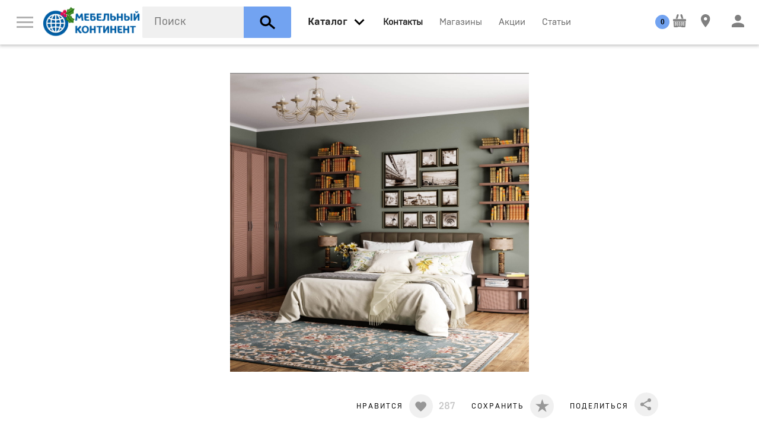

--- FILE ---
content_type: text/html; charset=utf-8
request_url: https://www.google.com/recaptcha/api2/anchor?ar=1&k=6Ld6bh8UAAAAABo-BLphrDJj-zdhPrDKCcXP3EKK&co=aHR0cHM6Ly9ta21lYmVsLm9ubGluZTo0NDM.&hl=en&v=PoyoqOPhxBO7pBk68S4YbpHZ&size=normal&anchor-ms=20000&execute-ms=30000&cb=iv5mc5f2w7vw
body_size: 49312
content:
<!DOCTYPE HTML><html dir="ltr" lang="en"><head><meta http-equiv="Content-Type" content="text/html; charset=UTF-8">
<meta http-equiv="X-UA-Compatible" content="IE=edge">
<title>reCAPTCHA</title>
<style type="text/css">
/* cyrillic-ext */
@font-face {
  font-family: 'Roboto';
  font-style: normal;
  font-weight: 400;
  font-stretch: 100%;
  src: url(//fonts.gstatic.com/s/roboto/v48/KFO7CnqEu92Fr1ME7kSn66aGLdTylUAMa3GUBHMdazTgWw.woff2) format('woff2');
  unicode-range: U+0460-052F, U+1C80-1C8A, U+20B4, U+2DE0-2DFF, U+A640-A69F, U+FE2E-FE2F;
}
/* cyrillic */
@font-face {
  font-family: 'Roboto';
  font-style: normal;
  font-weight: 400;
  font-stretch: 100%;
  src: url(//fonts.gstatic.com/s/roboto/v48/KFO7CnqEu92Fr1ME7kSn66aGLdTylUAMa3iUBHMdazTgWw.woff2) format('woff2');
  unicode-range: U+0301, U+0400-045F, U+0490-0491, U+04B0-04B1, U+2116;
}
/* greek-ext */
@font-face {
  font-family: 'Roboto';
  font-style: normal;
  font-weight: 400;
  font-stretch: 100%;
  src: url(//fonts.gstatic.com/s/roboto/v48/KFO7CnqEu92Fr1ME7kSn66aGLdTylUAMa3CUBHMdazTgWw.woff2) format('woff2');
  unicode-range: U+1F00-1FFF;
}
/* greek */
@font-face {
  font-family: 'Roboto';
  font-style: normal;
  font-weight: 400;
  font-stretch: 100%;
  src: url(//fonts.gstatic.com/s/roboto/v48/KFO7CnqEu92Fr1ME7kSn66aGLdTylUAMa3-UBHMdazTgWw.woff2) format('woff2');
  unicode-range: U+0370-0377, U+037A-037F, U+0384-038A, U+038C, U+038E-03A1, U+03A3-03FF;
}
/* math */
@font-face {
  font-family: 'Roboto';
  font-style: normal;
  font-weight: 400;
  font-stretch: 100%;
  src: url(//fonts.gstatic.com/s/roboto/v48/KFO7CnqEu92Fr1ME7kSn66aGLdTylUAMawCUBHMdazTgWw.woff2) format('woff2');
  unicode-range: U+0302-0303, U+0305, U+0307-0308, U+0310, U+0312, U+0315, U+031A, U+0326-0327, U+032C, U+032F-0330, U+0332-0333, U+0338, U+033A, U+0346, U+034D, U+0391-03A1, U+03A3-03A9, U+03B1-03C9, U+03D1, U+03D5-03D6, U+03F0-03F1, U+03F4-03F5, U+2016-2017, U+2034-2038, U+203C, U+2040, U+2043, U+2047, U+2050, U+2057, U+205F, U+2070-2071, U+2074-208E, U+2090-209C, U+20D0-20DC, U+20E1, U+20E5-20EF, U+2100-2112, U+2114-2115, U+2117-2121, U+2123-214F, U+2190, U+2192, U+2194-21AE, U+21B0-21E5, U+21F1-21F2, U+21F4-2211, U+2213-2214, U+2216-22FF, U+2308-230B, U+2310, U+2319, U+231C-2321, U+2336-237A, U+237C, U+2395, U+239B-23B7, U+23D0, U+23DC-23E1, U+2474-2475, U+25AF, U+25B3, U+25B7, U+25BD, U+25C1, U+25CA, U+25CC, U+25FB, U+266D-266F, U+27C0-27FF, U+2900-2AFF, U+2B0E-2B11, U+2B30-2B4C, U+2BFE, U+3030, U+FF5B, U+FF5D, U+1D400-1D7FF, U+1EE00-1EEFF;
}
/* symbols */
@font-face {
  font-family: 'Roboto';
  font-style: normal;
  font-weight: 400;
  font-stretch: 100%;
  src: url(//fonts.gstatic.com/s/roboto/v48/KFO7CnqEu92Fr1ME7kSn66aGLdTylUAMaxKUBHMdazTgWw.woff2) format('woff2');
  unicode-range: U+0001-000C, U+000E-001F, U+007F-009F, U+20DD-20E0, U+20E2-20E4, U+2150-218F, U+2190, U+2192, U+2194-2199, U+21AF, U+21E6-21F0, U+21F3, U+2218-2219, U+2299, U+22C4-22C6, U+2300-243F, U+2440-244A, U+2460-24FF, U+25A0-27BF, U+2800-28FF, U+2921-2922, U+2981, U+29BF, U+29EB, U+2B00-2BFF, U+4DC0-4DFF, U+FFF9-FFFB, U+10140-1018E, U+10190-1019C, U+101A0, U+101D0-101FD, U+102E0-102FB, U+10E60-10E7E, U+1D2C0-1D2D3, U+1D2E0-1D37F, U+1F000-1F0FF, U+1F100-1F1AD, U+1F1E6-1F1FF, U+1F30D-1F30F, U+1F315, U+1F31C, U+1F31E, U+1F320-1F32C, U+1F336, U+1F378, U+1F37D, U+1F382, U+1F393-1F39F, U+1F3A7-1F3A8, U+1F3AC-1F3AF, U+1F3C2, U+1F3C4-1F3C6, U+1F3CA-1F3CE, U+1F3D4-1F3E0, U+1F3ED, U+1F3F1-1F3F3, U+1F3F5-1F3F7, U+1F408, U+1F415, U+1F41F, U+1F426, U+1F43F, U+1F441-1F442, U+1F444, U+1F446-1F449, U+1F44C-1F44E, U+1F453, U+1F46A, U+1F47D, U+1F4A3, U+1F4B0, U+1F4B3, U+1F4B9, U+1F4BB, U+1F4BF, U+1F4C8-1F4CB, U+1F4D6, U+1F4DA, U+1F4DF, U+1F4E3-1F4E6, U+1F4EA-1F4ED, U+1F4F7, U+1F4F9-1F4FB, U+1F4FD-1F4FE, U+1F503, U+1F507-1F50B, U+1F50D, U+1F512-1F513, U+1F53E-1F54A, U+1F54F-1F5FA, U+1F610, U+1F650-1F67F, U+1F687, U+1F68D, U+1F691, U+1F694, U+1F698, U+1F6AD, U+1F6B2, U+1F6B9-1F6BA, U+1F6BC, U+1F6C6-1F6CF, U+1F6D3-1F6D7, U+1F6E0-1F6EA, U+1F6F0-1F6F3, U+1F6F7-1F6FC, U+1F700-1F7FF, U+1F800-1F80B, U+1F810-1F847, U+1F850-1F859, U+1F860-1F887, U+1F890-1F8AD, U+1F8B0-1F8BB, U+1F8C0-1F8C1, U+1F900-1F90B, U+1F93B, U+1F946, U+1F984, U+1F996, U+1F9E9, U+1FA00-1FA6F, U+1FA70-1FA7C, U+1FA80-1FA89, U+1FA8F-1FAC6, U+1FACE-1FADC, U+1FADF-1FAE9, U+1FAF0-1FAF8, U+1FB00-1FBFF;
}
/* vietnamese */
@font-face {
  font-family: 'Roboto';
  font-style: normal;
  font-weight: 400;
  font-stretch: 100%;
  src: url(//fonts.gstatic.com/s/roboto/v48/KFO7CnqEu92Fr1ME7kSn66aGLdTylUAMa3OUBHMdazTgWw.woff2) format('woff2');
  unicode-range: U+0102-0103, U+0110-0111, U+0128-0129, U+0168-0169, U+01A0-01A1, U+01AF-01B0, U+0300-0301, U+0303-0304, U+0308-0309, U+0323, U+0329, U+1EA0-1EF9, U+20AB;
}
/* latin-ext */
@font-face {
  font-family: 'Roboto';
  font-style: normal;
  font-weight: 400;
  font-stretch: 100%;
  src: url(//fonts.gstatic.com/s/roboto/v48/KFO7CnqEu92Fr1ME7kSn66aGLdTylUAMa3KUBHMdazTgWw.woff2) format('woff2');
  unicode-range: U+0100-02BA, U+02BD-02C5, U+02C7-02CC, U+02CE-02D7, U+02DD-02FF, U+0304, U+0308, U+0329, U+1D00-1DBF, U+1E00-1E9F, U+1EF2-1EFF, U+2020, U+20A0-20AB, U+20AD-20C0, U+2113, U+2C60-2C7F, U+A720-A7FF;
}
/* latin */
@font-face {
  font-family: 'Roboto';
  font-style: normal;
  font-weight: 400;
  font-stretch: 100%;
  src: url(//fonts.gstatic.com/s/roboto/v48/KFO7CnqEu92Fr1ME7kSn66aGLdTylUAMa3yUBHMdazQ.woff2) format('woff2');
  unicode-range: U+0000-00FF, U+0131, U+0152-0153, U+02BB-02BC, U+02C6, U+02DA, U+02DC, U+0304, U+0308, U+0329, U+2000-206F, U+20AC, U+2122, U+2191, U+2193, U+2212, U+2215, U+FEFF, U+FFFD;
}
/* cyrillic-ext */
@font-face {
  font-family: 'Roboto';
  font-style: normal;
  font-weight: 500;
  font-stretch: 100%;
  src: url(//fonts.gstatic.com/s/roboto/v48/KFO7CnqEu92Fr1ME7kSn66aGLdTylUAMa3GUBHMdazTgWw.woff2) format('woff2');
  unicode-range: U+0460-052F, U+1C80-1C8A, U+20B4, U+2DE0-2DFF, U+A640-A69F, U+FE2E-FE2F;
}
/* cyrillic */
@font-face {
  font-family: 'Roboto';
  font-style: normal;
  font-weight: 500;
  font-stretch: 100%;
  src: url(//fonts.gstatic.com/s/roboto/v48/KFO7CnqEu92Fr1ME7kSn66aGLdTylUAMa3iUBHMdazTgWw.woff2) format('woff2');
  unicode-range: U+0301, U+0400-045F, U+0490-0491, U+04B0-04B1, U+2116;
}
/* greek-ext */
@font-face {
  font-family: 'Roboto';
  font-style: normal;
  font-weight: 500;
  font-stretch: 100%;
  src: url(//fonts.gstatic.com/s/roboto/v48/KFO7CnqEu92Fr1ME7kSn66aGLdTylUAMa3CUBHMdazTgWw.woff2) format('woff2');
  unicode-range: U+1F00-1FFF;
}
/* greek */
@font-face {
  font-family: 'Roboto';
  font-style: normal;
  font-weight: 500;
  font-stretch: 100%;
  src: url(//fonts.gstatic.com/s/roboto/v48/KFO7CnqEu92Fr1ME7kSn66aGLdTylUAMa3-UBHMdazTgWw.woff2) format('woff2');
  unicode-range: U+0370-0377, U+037A-037F, U+0384-038A, U+038C, U+038E-03A1, U+03A3-03FF;
}
/* math */
@font-face {
  font-family: 'Roboto';
  font-style: normal;
  font-weight: 500;
  font-stretch: 100%;
  src: url(//fonts.gstatic.com/s/roboto/v48/KFO7CnqEu92Fr1ME7kSn66aGLdTylUAMawCUBHMdazTgWw.woff2) format('woff2');
  unicode-range: U+0302-0303, U+0305, U+0307-0308, U+0310, U+0312, U+0315, U+031A, U+0326-0327, U+032C, U+032F-0330, U+0332-0333, U+0338, U+033A, U+0346, U+034D, U+0391-03A1, U+03A3-03A9, U+03B1-03C9, U+03D1, U+03D5-03D6, U+03F0-03F1, U+03F4-03F5, U+2016-2017, U+2034-2038, U+203C, U+2040, U+2043, U+2047, U+2050, U+2057, U+205F, U+2070-2071, U+2074-208E, U+2090-209C, U+20D0-20DC, U+20E1, U+20E5-20EF, U+2100-2112, U+2114-2115, U+2117-2121, U+2123-214F, U+2190, U+2192, U+2194-21AE, U+21B0-21E5, U+21F1-21F2, U+21F4-2211, U+2213-2214, U+2216-22FF, U+2308-230B, U+2310, U+2319, U+231C-2321, U+2336-237A, U+237C, U+2395, U+239B-23B7, U+23D0, U+23DC-23E1, U+2474-2475, U+25AF, U+25B3, U+25B7, U+25BD, U+25C1, U+25CA, U+25CC, U+25FB, U+266D-266F, U+27C0-27FF, U+2900-2AFF, U+2B0E-2B11, U+2B30-2B4C, U+2BFE, U+3030, U+FF5B, U+FF5D, U+1D400-1D7FF, U+1EE00-1EEFF;
}
/* symbols */
@font-face {
  font-family: 'Roboto';
  font-style: normal;
  font-weight: 500;
  font-stretch: 100%;
  src: url(//fonts.gstatic.com/s/roboto/v48/KFO7CnqEu92Fr1ME7kSn66aGLdTylUAMaxKUBHMdazTgWw.woff2) format('woff2');
  unicode-range: U+0001-000C, U+000E-001F, U+007F-009F, U+20DD-20E0, U+20E2-20E4, U+2150-218F, U+2190, U+2192, U+2194-2199, U+21AF, U+21E6-21F0, U+21F3, U+2218-2219, U+2299, U+22C4-22C6, U+2300-243F, U+2440-244A, U+2460-24FF, U+25A0-27BF, U+2800-28FF, U+2921-2922, U+2981, U+29BF, U+29EB, U+2B00-2BFF, U+4DC0-4DFF, U+FFF9-FFFB, U+10140-1018E, U+10190-1019C, U+101A0, U+101D0-101FD, U+102E0-102FB, U+10E60-10E7E, U+1D2C0-1D2D3, U+1D2E0-1D37F, U+1F000-1F0FF, U+1F100-1F1AD, U+1F1E6-1F1FF, U+1F30D-1F30F, U+1F315, U+1F31C, U+1F31E, U+1F320-1F32C, U+1F336, U+1F378, U+1F37D, U+1F382, U+1F393-1F39F, U+1F3A7-1F3A8, U+1F3AC-1F3AF, U+1F3C2, U+1F3C4-1F3C6, U+1F3CA-1F3CE, U+1F3D4-1F3E0, U+1F3ED, U+1F3F1-1F3F3, U+1F3F5-1F3F7, U+1F408, U+1F415, U+1F41F, U+1F426, U+1F43F, U+1F441-1F442, U+1F444, U+1F446-1F449, U+1F44C-1F44E, U+1F453, U+1F46A, U+1F47D, U+1F4A3, U+1F4B0, U+1F4B3, U+1F4B9, U+1F4BB, U+1F4BF, U+1F4C8-1F4CB, U+1F4D6, U+1F4DA, U+1F4DF, U+1F4E3-1F4E6, U+1F4EA-1F4ED, U+1F4F7, U+1F4F9-1F4FB, U+1F4FD-1F4FE, U+1F503, U+1F507-1F50B, U+1F50D, U+1F512-1F513, U+1F53E-1F54A, U+1F54F-1F5FA, U+1F610, U+1F650-1F67F, U+1F687, U+1F68D, U+1F691, U+1F694, U+1F698, U+1F6AD, U+1F6B2, U+1F6B9-1F6BA, U+1F6BC, U+1F6C6-1F6CF, U+1F6D3-1F6D7, U+1F6E0-1F6EA, U+1F6F0-1F6F3, U+1F6F7-1F6FC, U+1F700-1F7FF, U+1F800-1F80B, U+1F810-1F847, U+1F850-1F859, U+1F860-1F887, U+1F890-1F8AD, U+1F8B0-1F8BB, U+1F8C0-1F8C1, U+1F900-1F90B, U+1F93B, U+1F946, U+1F984, U+1F996, U+1F9E9, U+1FA00-1FA6F, U+1FA70-1FA7C, U+1FA80-1FA89, U+1FA8F-1FAC6, U+1FACE-1FADC, U+1FADF-1FAE9, U+1FAF0-1FAF8, U+1FB00-1FBFF;
}
/* vietnamese */
@font-face {
  font-family: 'Roboto';
  font-style: normal;
  font-weight: 500;
  font-stretch: 100%;
  src: url(//fonts.gstatic.com/s/roboto/v48/KFO7CnqEu92Fr1ME7kSn66aGLdTylUAMa3OUBHMdazTgWw.woff2) format('woff2');
  unicode-range: U+0102-0103, U+0110-0111, U+0128-0129, U+0168-0169, U+01A0-01A1, U+01AF-01B0, U+0300-0301, U+0303-0304, U+0308-0309, U+0323, U+0329, U+1EA0-1EF9, U+20AB;
}
/* latin-ext */
@font-face {
  font-family: 'Roboto';
  font-style: normal;
  font-weight: 500;
  font-stretch: 100%;
  src: url(//fonts.gstatic.com/s/roboto/v48/KFO7CnqEu92Fr1ME7kSn66aGLdTylUAMa3KUBHMdazTgWw.woff2) format('woff2');
  unicode-range: U+0100-02BA, U+02BD-02C5, U+02C7-02CC, U+02CE-02D7, U+02DD-02FF, U+0304, U+0308, U+0329, U+1D00-1DBF, U+1E00-1E9F, U+1EF2-1EFF, U+2020, U+20A0-20AB, U+20AD-20C0, U+2113, U+2C60-2C7F, U+A720-A7FF;
}
/* latin */
@font-face {
  font-family: 'Roboto';
  font-style: normal;
  font-weight: 500;
  font-stretch: 100%;
  src: url(//fonts.gstatic.com/s/roboto/v48/KFO7CnqEu92Fr1ME7kSn66aGLdTylUAMa3yUBHMdazQ.woff2) format('woff2');
  unicode-range: U+0000-00FF, U+0131, U+0152-0153, U+02BB-02BC, U+02C6, U+02DA, U+02DC, U+0304, U+0308, U+0329, U+2000-206F, U+20AC, U+2122, U+2191, U+2193, U+2212, U+2215, U+FEFF, U+FFFD;
}
/* cyrillic-ext */
@font-face {
  font-family: 'Roboto';
  font-style: normal;
  font-weight: 900;
  font-stretch: 100%;
  src: url(//fonts.gstatic.com/s/roboto/v48/KFO7CnqEu92Fr1ME7kSn66aGLdTylUAMa3GUBHMdazTgWw.woff2) format('woff2');
  unicode-range: U+0460-052F, U+1C80-1C8A, U+20B4, U+2DE0-2DFF, U+A640-A69F, U+FE2E-FE2F;
}
/* cyrillic */
@font-face {
  font-family: 'Roboto';
  font-style: normal;
  font-weight: 900;
  font-stretch: 100%;
  src: url(//fonts.gstatic.com/s/roboto/v48/KFO7CnqEu92Fr1ME7kSn66aGLdTylUAMa3iUBHMdazTgWw.woff2) format('woff2');
  unicode-range: U+0301, U+0400-045F, U+0490-0491, U+04B0-04B1, U+2116;
}
/* greek-ext */
@font-face {
  font-family: 'Roboto';
  font-style: normal;
  font-weight: 900;
  font-stretch: 100%;
  src: url(//fonts.gstatic.com/s/roboto/v48/KFO7CnqEu92Fr1ME7kSn66aGLdTylUAMa3CUBHMdazTgWw.woff2) format('woff2');
  unicode-range: U+1F00-1FFF;
}
/* greek */
@font-face {
  font-family: 'Roboto';
  font-style: normal;
  font-weight: 900;
  font-stretch: 100%;
  src: url(//fonts.gstatic.com/s/roboto/v48/KFO7CnqEu92Fr1ME7kSn66aGLdTylUAMa3-UBHMdazTgWw.woff2) format('woff2');
  unicode-range: U+0370-0377, U+037A-037F, U+0384-038A, U+038C, U+038E-03A1, U+03A3-03FF;
}
/* math */
@font-face {
  font-family: 'Roboto';
  font-style: normal;
  font-weight: 900;
  font-stretch: 100%;
  src: url(//fonts.gstatic.com/s/roboto/v48/KFO7CnqEu92Fr1ME7kSn66aGLdTylUAMawCUBHMdazTgWw.woff2) format('woff2');
  unicode-range: U+0302-0303, U+0305, U+0307-0308, U+0310, U+0312, U+0315, U+031A, U+0326-0327, U+032C, U+032F-0330, U+0332-0333, U+0338, U+033A, U+0346, U+034D, U+0391-03A1, U+03A3-03A9, U+03B1-03C9, U+03D1, U+03D5-03D6, U+03F0-03F1, U+03F4-03F5, U+2016-2017, U+2034-2038, U+203C, U+2040, U+2043, U+2047, U+2050, U+2057, U+205F, U+2070-2071, U+2074-208E, U+2090-209C, U+20D0-20DC, U+20E1, U+20E5-20EF, U+2100-2112, U+2114-2115, U+2117-2121, U+2123-214F, U+2190, U+2192, U+2194-21AE, U+21B0-21E5, U+21F1-21F2, U+21F4-2211, U+2213-2214, U+2216-22FF, U+2308-230B, U+2310, U+2319, U+231C-2321, U+2336-237A, U+237C, U+2395, U+239B-23B7, U+23D0, U+23DC-23E1, U+2474-2475, U+25AF, U+25B3, U+25B7, U+25BD, U+25C1, U+25CA, U+25CC, U+25FB, U+266D-266F, U+27C0-27FF, U+2900-2AFF, U+2B0E-2B11, U+2B30-2B4C, U+2BFE, U+3030, U+FF5B, U+FF5D, U+1D400-1D7FF, U+1EE00-1EEFF;
}
/* symbols */
@font-face {
  font-family: 'Roboto';
  font-style: normal;
  font-weight: 900;
  font-stretch: 100%;
  src: url(//fonts.gstatic.com/s/roboto/v48/KFO7CnqEu92Fr1ME7kSn66aGLdTylUAMaxKUBHMdazTgWw.woff2) format('woff2');
  unicode-range: U+0001-000C, U+000E-001F, U+007F-009F, U+20DD-20E0, U+20E2-20E4, U+2150-218F, U+2190, U+2192, U+2194-2199, U+21AF, U+21E6-21F0, U+21F3, U+2218-2219, U+2299, U+22C4-22C6, U+2300-243F, U+2440-244A, U+2460-24FF, U+25A0-27BF, U+2800-28FF, U+2921-2922, U+2981, U+29BF, U+29EB, U+2B00-2BFF, U+4DC0-4DFF, U+FFF9-FFFB, U+10140-1018E, U+10190-1019C, U+101A0, U+101D0-101FD, U+102E0-102FB, U+10E60-10E7E, U+1D2C0-1D2D3, U+1D2E0-1D37F, U+1F000-1F0FF, U+1F100-1F1AD, U+1F1E6-1F1FF, U+1F30D-1F30F, U+1F315, U+1F31C, U+1F31E, U+1F320-1F32C, U+1F336, U+1F378, U+1F37D, U+1F382, U+1F393-1F39F, U+1F3A7-1F3A8, U+1F3AC-1F3AF, U+1F3C2, U+1F3C4-1F3C6, U+1F3CA-1F3CE, U+1F3D4-1F3E0, U+1F3ED, U+1F3F1-1F3F3, U+1F3F5-1F3F7, U+1F408, U+1F415, U+1F41F, U+1F426, U+1F43F, U+1F441-1F442, U+1F444, U+1F446-1F449, U+1F44C-1F44E, U+1F453, U+1F46A, U+1F47D, U+1F4A3, U+1F4B0, U+1F4B3, U+1F4B9, U+1F4BB, U+1F4BF, U+1F4C8-1F4CB, U+1F4D6, U+1F4DA, U+1F4DF, U+1F4E3-1F4E6, U+1F4EA-1F4ED, U+1F4F7, U+1F4F9-1F4FB, U+1F4FD-1F4FE, U+1F503, U+1F507-1F50B, U+1F50D, U+1F512-1F513, U+1F53E-1F54A, U+1F54F-1F5FA, U+1F610, U+1F650-1F67F, U+1F687, U+1F68D, U+1F691, U+1F694, U+1F698, U+1F6AD, U+1F6B2, U+1F6B9-1F6BA, U+1F6BC, U+1F6C6-1F6CF, U+1F6D3-1F6D7, U+1F6E0-1F6EA, U+1F6F0-1F6F3, U+1F6F7-1F6FC, U+1F700-1F7FF, U+1F800-1F80B, U+1F810-1F847, U+1F850-1F859, U+1F860-1F887, U+1F890-1F8AD, U+1F8B0-1F8BB, U+1F8C0-1F8C1, U+1F900-1F90B, U+1F93B, U+1F946, U+1F984, U+1F996, U+1F9E9, U+1FA00-1FA6F, U+1FA70-1FA7C, U+1FA80-1FA89, U+1FA8F-1FAC6, U+1FACE-1FADC, U+1FADF-1FAE9, U+1FAF0-1FAF8, U+1FB00-1FBFF;
}
/* vietnamese */
@font-face {
  font-family: 'Roboto';
  font-style: normal;
  font-weight: 900;
  font-stretch: 100%;
  src: url(//fonts.gstatic.com/s/roboto/v48/KFO7CnqEu92Fr1ME7kSn66aGLdTylUAMa3OUBHMdazTgWw.woff2) format('woff2');
  unicode-range: U+0102-0103, U+0110-0111, U+0128-0129, U+0168-0169, U+01A0-01A1, U+01AF-01B0, U+0300-0301, U+0303-0304, U+0308-0309, U+0323, U+0329, U+1EA0-1EF9, U+20AB;
}
/* latin-ext */
@font-face {
  font-family: 'Roboto';
  font-style: normal;
  font-weight: 900;
  font-stretch: 100%;
  src: url(//fonts.gstatic.com/s/roboto/v48/KFO7CnqEu92Fr1ME7kSn66aGLdTylUAMa3KUBHMdazTgWw.woff2) format('woff2');
  unicode-range: U+0100-02BA, U+02BD-02C5, U+02C7-02CC, U+02CE-02D7, U+02DD-02FF, U+0304, U+0308, U+0329, U+1D00-1DBF, U+1E00-1E9F, U+1EF2-1EFF, U+2020, U+20A0-20AB, U+20AD-20C0, U+2113, U+2C60-2C7F, U+A720-A7FF;
}
/* latin */
@font-face {
  font-family: 'Roboto';
  font-style: normal;
  font-weight: 900;
  font-stretch: 100%;
  src: url(//fonts.gstatic.com/s/roboto/v48/KFO7CnqEu92Fr1ME7kSn66aGLdTylUAMa3yUBHMdazQ.woff2) format('woff2');
  unicode-range: U+0000-00FF, U+0131, U+0152-0153, U+02BB-02BC, U+02C6, U+02DA, U+02DC, U+0304, U+0308, U+0329, U+2000-206F, U+20AC, U+2122, U+2191, U+2193, U+2212, U+2215, U+FEFF, U+FFFD;
}

</style>
<link rel="stylesheet" type="text/css" href="https://www.gstatic.com/recaptcha/releases/PoyoqOPhxBO7pBk68S4YbpHZ/styles__ltr.css">
<script nonce="YNtZsRsG1B1qeJ3nDxTajA" type="text/javascript">window['__recaptcha_api'] = 'https://www.google.com/recaptcha/api2/';</script>
<script type="text/javascript" src="https://www.gstatic.com/recaptcha/releases/PoyoqOPhxBO7pBk68S4YbpHZ/recaptcha__en.js" nonce="YNtZsRsG1B1qeJ3nDxTajA">
      
    </script></head>
<body><div id="rc-anchor-alert" class="rc-anchor-alert"></div>
<input type="hidden" id="recaptcha-token" value="[base64]">
<script type="text/javascript" nonce="YNtZsRsG1B1qeJ3nDxTajA">
      recaptcha.anchor.Main.init("[\x22ainput\x22,[\x22bgdata\x22,\x22\x22,\[base64]/[base64]/[base64]/bmV3IHJbeF0oY1swXSk6RT09Mj9uZXcgclt4XShjWzBdLGNbMV0pOkU9PTM/bmV3IHJbeF0oY1swXSxjWzFdLGNbMl0pOkU9PTQ/[base64]/[base64]/[base64]/[base64]/[base64]/[base64]/[base64]/[base64]\x22,\[base64]\x22,\x22EBDCohl4cQEGPRFTBR0KwoJCw4RQw4oKNMKSFMOgSH/[base64]/[base64]/DjSE/[base64]/DhsOHQMKnSVgeB8OcAMOMw4fDmD3Dl8OAwqYlw7VvPEp9w73CsCQEV8OLwr0GwpzCkcKUL2Evw4jDvyJ9wr/DswhqL0DCjW/[base64]/[base64]/DkwVCMk/DrADDiDQiwqIaNChIdRhbLgjClMK2LsOnMsKpw6rDiT/CiQ3DmsO/wq3Dn1pxw4jCpMOLw6gcfcKZT8O+w6jCiATCmDjDrC8kT8KDVXjDlDpaH8KXw5k+w7d3OsKvVm4Iw6LCrw1dfy42w7XDs8K0OxrCicOJw5fDvcO4w69BLVRNwq3CpsKgw7FWO8OJw4LDuMKFD8KHw7/Cv8O8woPDrFMXFsKRw4VGw7xqYcK8wovChcOVKCjCmcKUd2fCkMOwGzTCucOjwqDCknfCpx3CqsKXw55fw5/ClcKpdV3DuifDrkrDjMOvw7zDthfDs3Q+w6EiEsOPX8Ojw5XDhgPDozjDgT/[base64]/[base64]/DgcKrDmLDpcK7QAjDlCzDtcKVLgXCtBbDscK2wodvLcOZIFFBw5cVwpbDh8Kfw4tuCDw3wqLDhcKcOsKWwpLDl8O0wrhywqI4bkZ5KSnDuMKITWXDucOlwoDCrV7CgT7Du8KfZ8Oaw6dgwofCkXV7IQ4ow4jCjQbCm8KxwqLCqDc/wrsdwqJcRsOMw5XDq8O2KsOgwoh6w6UhwoIxRRRfEAHCgw7ChWfDsMO3NMKwAQ4sw55qKMOBWiVww4TDq8K7fEzCosOUKjxUFcOBb8OabH/Dr2MNwphgCHPDryI/GXbCgsOmFsKfw6zChFAIw7ksw5tDw6TDghU9wqjDiMOgw5ZxwojDgcKkw5EsC8OKwqDDmWISesK3b8OuXihMw6RyUWLDncK8QcK5w4U5U8KIc2fDh2jCkcKYw5XDgsKbwoNoM8OxZ8KkwoDDr8Ktw7Jmw7/DkBXCqcO+woAtThZoPAsSwrjCqsKJW8OHdsKpJxzDkizDrMKqwr4WwpkoAMO0cztxw7/ClsKJYXZIVQjCjMKZOEjDnwplJ8OlAMKtVANnwqbDtsOEwqnDiBwuccOOw4fCocK4w4EEwopsw7Jxwr/CksOvW8OsZsOSw74KwqA1AsKsGlUvw5fCrAwfw6HCrRMhwqzDkG7Cjw0aw77ChcOXwrh/[base64]/OMKmwpZdw5DDu8OTwqHCuGLDt8O6wpfCtsKBwpRee8KCJ0HDlsKqesOyWMOYw6rCoxpgwqdvwrcmfMKxEDHDr8KXw6nCv3rDgMOlwpHCnsOVFRAyw5bCt8Kbwq/Cj1dbw6QBQsKsw78xDMOmwo19wpZWWmJwZUHClBBqYVZiw79jw7XDnsKRwpDDlCl/wpZDwpAZIxUIwoTDjsKzecO6R8O0VcKRa3I2wrtiw4zDvEDDkCvCkV06O8K7w7xtE8ObwpUpwrnCh27Cu2sHwobDt8KIw7zCtMOTEcO3woTDtcK/[base64]/UsOrw5TDvXQ5woDDqWTCqsOBckHDgsKndsOEb8KXwp/CncKoOHwWw77DvQlTNcKKwqoxRhDDoTo5w4lqF0JUw6vDnXBbwrTDscO2UMKtwqjDnCrDomAew5/DlDphcztuAF/DiwwnNMOJcxXDm8KlwpFJYiFnwp4nwrpQKk/Cq8KrfEZKU0E3wpLCk8O6GgLClFXDgkcxTMOzdsK9wq8xwqDCkcOsw5jCm8OAw5o3GcKHwrBMM8OewrHCqkHDlMKNwpbCtEVmw7XCrmXCsRHCo8OcSSbDqXBlw67CnxANw4/Do8Knw6nDmDnCrcOFw4dEwoPDpX3Ci8KABxgIw7DDly/Dg8KsdMK0YsO3FUrCs3dJW8KReMOJWgvCsMOuw6FuQFrDmFwOYcKSw7DDnsK/RsK7CcKmKMOtw6PDumjCownDg8KYK8K+wq5Vw4DCgxgiK2vDlzfCvxR7Uk9FwqjDn1zChMOGLyXCuMKPPsKDXsKIfmPCrcKGw6HDscK0Jy3Ckn7DkFkJw5/[base64]/V8O6V8OGw5pzXcKyw5tgwrjCpcOcw5DDmMK8wqHCgn7Dhn3CiEbChsOaW8KZSMOOf8OwwpvDt8OKNmfCjm9rwqEGwpwYwrDCv8Kewrgmw6XCiigXYFB6w6A9w7bDmj3ClHlawqrCuA9SKkfDkW9QwpvCtjLDk8K1QXs+MMO1w7DDssKmw70HOMOaw6bCiD3CiR/Dp0IXw6NwZXIVw4Z1woIuw7YIHsKcRT7DscOfdl7DrDLDq1nDvsKWF3s/w7LDh8OXWmDCgsOfBsKVw6FLWcOfw7IuWFRVYidewqHCuMOhfcKIw6TDvcOzfMObw4JaNsO/LE/CuG3DmnjChMOUwrDCiRUGwqlZC8K6E8KVFMKgMsOscRjCkMOfwqgqDBHCsB5+w5TDkzFHwqkYRHlOwq0rw6Vhwq3ClcKKZ8OxXQEHw6gIN8Klwo7CgMOua3/Chz0qw7sgw4XCpMKcFUzDtsOKSHTDlsK2wrLClsOrw5PCs8KjdsKXMEXDgMOOFMKDwrhlXSHCj8Kzwp0gcMKfwr/DtyAYWsOYcsKUwq/CjMK2TAPCl8KXQcO5wrDDvlfDgzPDt8O4Kywgwp/DjcOXZAMVw6RlwrUFE8OHwqkWOcKOwpzCswzChw47QcKlw6TCiwd4w6DChgNTw5QPw4wRw7c/AlrDkl/CvWHDgcOudcO6TMKkwp7DjcKHwocYwrHDlcK5EcOqw6Zew7hRTAYSIh0Ywq7CgsKZBDHDvsKHZ8KlCMKMJUfCgcOhwoLDhUUeUXrDqsK6UcOIwo0MThrDtURtwrHDnDLCil3DqMOPZ8OiZ3DDt2DCsT7Dm8Ohw6/DssORwqrDtDQswoPDpsKcPMOmw55PGcKdT8Ktw70zK8K/woM5VcKsw6/CvxwqOUXChMK1ZRNfwrBOw4DDn8OiNcKTwoMEw7TCncOEUiQ6CMKeWcO1woXCrVfCqcKKw7PDo8O2NMOewonDncK0GnXClcK7DsKTwooDEE8UPcONw7RWJ8OxwpHCly7DiMKMbgjDlG/[base64]/CpGrDhSsRNzhaM8O2w4PCisONG8OROcO+YMOYMSRSYUdZAcKRw7hOBg7CtsKmw7nCoiZ5w6XCtgp4JsKaGjXCiMKzwpLDp8O+DFxBO8OULnPCvwNow4TDm8KUdsOYw47DvFjCsTjDmzTDoSrCk8OUw4XDl8KYw74GwqbDkW/DicK7LhtRwqcuwojDmsOAw73Cn8ORwodew4TDgMKpDRHCtUvCig5gP8O3AcODPV0lAzLDvgIbw4Nqw7HDh2pRw5Iqw5U4WSPDmsKPw5jDn8KKVcOKKcO4SAfDoF7CkGPCoMKvCmTDg8K5ECg0wq3Cs2zDicKDwrbDqgnCoRMJwodYe8Okb2Y/wp9xNiTCgMO+w6pgw5wUIi/Dr2t9wpIuw4bDqWvDvMKKw6ldLQfCuBPCj8KZJcKRw5Rpw58wGcOyw5fCrw3DvkfCsMKLfMOcWynDg0IRfcOZMVZDw53CpMO4CzrDt8KLwoBISgDCtsKWw7rDhcKnw6FWQwvCl1LCmMO2DB1lSMO/WcKLwpfDtcKcQwgGwqFdwpHCncOvRcOpWsK/wol9CyvDgD8NNsO1wpJSwrjDr8KwbsKCwo7CsSoaAjnDhMOYw6bDqmHDk8K7OMOeLcORHgTDuMOow53CjMOGwpfDsMO5MQ3DqzpHwpk3ccKgOcO+QjPCgCsgSh0QwqvCjEoCUyNYZcO/IcOdw7sJwpB/OMKcNTLDlBvDk8KTV37DqhB/R8KkwpnCo3DDmsKgw6FoajXDlcKwwojDuAMxw5LDigPDhsO+woPDqz7ChWfCgcKdw6tdXMO8WsK7wr1RYWzDhRQZasOwwqwQwqfDkSXDtEDDosOZwobDlk/CosK2w4PDqcOTTnlJLsKQwpXCqsOsa2HDmVTCqsKUWFjClMK8VsOEwrrDr3zDo8ONw6/[base64]/ChmQnwrE9GTF7wppxw6fDosOKNzcGw5Mzw67DocOHRsKZw7glwpApE8OKw7l9wpfDtkJ+Jjc2wps9w4bDkMKBwoHCi113wq1ow6TDphHDrsOcwq8BR8OLNR7Cg3AFXEnDrsObBsKywpJ5A1vDljMUVMKYw7bCvsK/[base64]/CrDTCg8KJwp/CrgbDmMKOw7HDtsODw61Dw54BX8OYTQXCj8Kjwp7Cp3/ChMO/w43DhAskYsO/w6zDmyTCk17Cr8KjLULDrAPCnMO9WGrDiHgXB8KDw5PDriIKWRTCg8KEw6AWelsYwobDjAXDomJsKnVbw4rCkSsWbEZBHSTCvUBdw6DDv17CuW/DuMKEwrrCnWwGwqdeTMKvw4/DpsK9wrTDtEItw5Vaw5fCgMKyMmsjwqjDqcOowqfCv1vDlcOrMhdwwpJ6QRMdw6LDgRAaw4Fbw5EfXcKAaVQVwp14DcOAw5QnIsO3wp7DlsO8wqg3w4HCk8Ove8KDw7LDlcOyOsOQbsK/[base64]/dyfCqxNAwr7CvmQAbMOuwpNFY2HDgMOCekrCk8KhCcKyF8OMGsK/[base64]/w54lw71aDsKIZgzCmsKNwovCjQ8iCcOMw7ApwoABWsKsIMObwoRXE2VHJcK9wpvDqznCghMiwqxaw4nChsKbw7VlG3DCvWlpw7UEwrPDuMKhYV05wrTCl3U5OwIPwofDucKCcsOXw7nDosO1wpPDiMKiwqYPwrZGLgd2RcOowoDDrAspw6TDqcKLZsK5w4/DhcKPwr/[base64]/[base64]/UHTDq8Kqw6tlwonCjsKAwr/Cj8KtwqbCksK2w6vDuMOXw45JZ1N1T1bDvsKRFm0owoM+wr8AwrbCtyrCjMOrCkbCqSrCo13Cg2B7NyTDlQlZLD8cwrkIw7o7NifDisOCw43DmsOjOCp0w758O8Klw5kWwpFjUsKlw4HCuRIiwp9OwpTDvzRDw6x3w7fDjTPDk0/CvMOIwrvClsKdb8OfwpHDv0ojwo8SwotNwrltScKGw7gVFhNqFTrDp1/Cm8Ojw7rCvDDDiMK/GArDhMOiw63CjMOhwoHCjsK3wo1iwrIUwpcUQxxzwoI9wpY3w7/[base64]/wpFBahbDsi7Dh8OPdMKmYMOaw6/[base64]/CjcO7w4FNU8K9woAIHcKtwqUTWsOTV8KALMOvHMKMw7nCnQ7DhcOOBkEsPMOUw6hCwrDDrRR1XMOXwqEUIkPCjio7HgUUWxDDpsK2w6XChF/CrMKGw58xw6IFw6QOBsOJwq0Mw5Abw6vDsiZHYcKFwrQUwpMMwr3CtGkQa2LCqcOYCysJw7jCtcOMwqPCtmrDr8K4GmcaGGciwqcEwr7DpQjCjVdJwqpwfW7CnsOWR8O1fcOgwpzDicKOwqbCtgHDmmw1w4/DncOTwo9aZMOxHE3CrMK8c1/Doi12w79LwrEgIVDDpk1FwrnCqcKewp8rwqEFwqvCtHZwRsKNwoUTwoVGwrE5dzTCgnDDtSVZw4XDn8Oxw5fCoEBUwrpgNQTDqE/DhcKMXMOPwqHDgS/CvcK0w4kOw6Y4wpFyH23DvWUlOcKIwr4ebxLDo8KowoUhw7UyCsOwKcKvByF3woR2w7xBw5wBw7Zmw688w7fCrcKmFcK1RsO2wog+XMK/[base64]/[base64]/[base64]/[base64]/YB7CgShMwqsZwp7DksOIw4/ChXYRwrLCoiwJwpt2DnrDjsKcw6PCjcKLBTdTCVtHwq/CjsOIYkXCrBVzwrXDuDF7w7LDksK7aRXCtwXCgSDCojzCscO3WsK0wrldNcKLccKowoISf8O/[base64]/w4bCoMKwM2rDrlrChsOlWgbDnxHDr8Oyw65cwo/DgsK3GDnDtRZqNCnCtsOFwr3DscKJwq53fcO1RcKYwo96XzE9fsOFwr4Yw4NdNU4gGBYMecOcw58hIAcmfCvCvsOIJsOKwrPDuHvCusKhajLCngDCrlVKU8Okw50Qw6jCi8OBwoNrw4JSw7UWO0A8FUklHnHCkMKXRsKQUi0XA8OUwp0kTcORwr9/T8KgHiFuwql1DsOLwqvCpMO2ZD9fwpZDw4fCmg/CkcKCw6lMGQbCk8KTw6/Cmy1NA8K9wqjDlEfCkMKlwooGw555Z3PDucOkwo/[base64]/DugHChMO6w7TCtDYUecKSw6zCssO2VlvDj8OlwptYwpXDsMOcPsO0wrbCjsKBwrPCjcO3w77CiMKUCsOow4vCvHZIOBfCo8Ojw4TDs8KJNjkjb8K+RF9fwpERw6fDrsO6wobCgWzCv2sjw5tZLcK5YcOAA8KFw4kUw47DvH0Sw79awqTCnMK5w7hcw6Jowq/DjsKNbxo3wqpKHMK4HcOxUMKfYHDDiF5YccKiw5/ChsOkw64RwqIawpZfwqdYwo0iJlHDszl6YXrCisOkwotwZ8OTwqZVw7DCjTjDpnJ1w5DDrsOAwqokw4wrM8OSwo5fMkNUEcO/Vw3DkyHCucOswr5NwoNywoXDiVbCpA4DUE8UG8Ovw7rDh8OVwqJFSF4Lw4wDFzHDmFMPLyICw6dAwpAmUsKoOsKTJGfCvcOkVsOkG8K/Tk3DhE1DGDQ2w6J9woI0KVkONXMlw6LCrsO1asKTw7rDksOeLcKZw6/CmG8ZcMKkw6dXwo10NXrDm3TCmMKDwpfCjsK2wqnDs3h6w73DkCVaw505ZkVpQ8Knb8KTZMOowpzCl8KdwrzCjMOXN3k3w69lEMOswqXDplQRUMOrY8OLQ8OUwpzCqMOqw5PDvj4yTcOsbMKWSkdRwqHCucOOdsKgesKwclglw6/CrHEyJwtvwq3ClwnCu8Kxw4/Dmi7CgcONJRjCgcKsD8OiwpfCnX5YbMKVBsOkYcKVNMOnw5XCnlfDpsKdfHtRwptjHMO9GnMHAsKeLcO5w4nDrMK4w4nCvsOUCcKcViNew7nCrMKww7d7w4XDnG/CgsOWwpzCp03CjBvDlEoMw5HCnkpow7PDsw/[base64]/CrMK8wq/[base64]/w6R4MTdlQ1Ufw4pNw7gCB8K1HDNAwrM5w6JMATrDpsKhwpxlw5zDnGMsR8OvYyI8YcOYwoXCvcOmO8KHWsOOBcKGwq4eH2UNwrxLMDLCo13CscOiwr0Twq5pwrwsKQ3CoMKjKlUkw5DCisOBwqUWwqbCjcOPw4tbLhgmwoFBw6zCocKZKcO/[base64]/CpmvDtMKLw68xOD/DnMKzwo08R2bDmMOHWcORFcK+woA5w6U+dE/[base64]/w4NkKV4CwoZbWRbCisOVYsOMwo8lKMKEw74yworDosOLw6vClMObwqLCg8OXekLDvHwRw6zCkEbDqkHDhsOhJcKKwoJufsKVw61tV8Odw4UuZHYIwotBwofCp8O/w4nDscO4GAosU8OtwofCrmXCkcOrdcK3wqzCsMKjw7LCshXDp8OjwpRkJMOXBVYwP8O7NVjDlUUwasO8KMKrw6pmPsOYwrrCiwU2P1gFw7MWwpTDncOPw4vCi8K/Rjl+EcKrwroHw5zCkR1mIcKFwobCtMKgLx9ZS8Opwphzw57CoMK9DB3Cl3zCqsOjw41Sw5jCnMKcRsKyYiPCr8OJTxDCj8Orw6zCi8OWw7AZw4PCosKfF8KmdMK4NnHDpsOhbMK/[base64]/[base64]/BmfCkcOgOcK7d8OMccOnTsO4M8Kjw7/[base64]/w5Bheycbw70mKjQZdsKhwpDChwjChMOsW8Oxw5h4wqTCgyFFwrDCl8KqwrduEsO8XcKHwr1rw7XDr8KiMcKiKFVaw44rwrfCqMOqP8KEwqDCh8K6wrjCoAYfGsOJw600VA55wonCshXDnxzCocKmV1/[base64]/[base64]/KMK3wpglHMO/[base64]/CnGTCvzZYw5oNwo/CmknCnz7DrFzCqMK+JsO1w5FjW8OSHW7DlMOyw4TDrHYmJsOCwp/[base64]/UVIGwq7CgHwyDDghwph4XMKJacOSKFIERcKkCQLDnX/Cjz0rOiB7SMOkw5DCgGVMw6wEKkcwwqNTbm/[base64]/U8KFQ8Ozw4nDv8Keb8KUwrIRwqbDhCvDp8Oyw6vDs103w6Yaw7/DosKTKmI+EsOCJ8O+bsO1wokpw60DdCHDgnZ9Y8Ovwo9swq7Ctg3DulHDpx7CrcKKwpbCnsOkOhY5bsOuw63Dk8Ouw53Cj8OcNG7CtnLDkcO9XsK+w4NjwpHCvcOcwqZ8w7VXXTs/wqrDjsOMU8KVw5sCw53CimLCjSjDpcO+w4HDp8KDc8KQwoVpwr3Ck8Khwp9Owq7DmDfDrjjCvG8wwoDDhG3Cvx5hC8KmbsOkwoNbw4PDpcKzV8KaDgJASsK5wrnDvcOxw6vCqsODw7bDlMKxIsKkF2fCq0XDhcO1w67ClMO6w4/DlcK/I8O5w6ULTXpLEXHCtcObGcOhw69Qw5IKwrjDl8KUw5FJw7jDucKZC8OCw6RHwrcNBcOTDi7CmyDDhnQSw6XDvcOkDhTCo2k7CDXClcK0ZMO4wq16w4jCv8O7DgINfsOLAhZ1ZsOJD3TDsglFw7rCgFRGwp/[base64]/DicKXw6Blw5F7V8KFbGHClMK4wofDnTUNBm/Du8Omw7NyDlrCmcOnwqIBw7nDm8OXY1BnS8Kbw7lywqrDkcOQYsKTw53CksOHw41iRHA1wpfCjRbDmcKrw6jCkMO4LcKPwojDrTpsw77DsEswwoXDjm0vwrUrwrvDtEdtwr8Zw4vCpMOTWxzCtHPCvR7DtSZewqXCiWvDgjjDg3/ClcKLwpDCvXgdS8OVwrLDp1RtwqjDrEbCrCvDjcOrV8OBRyzCh8Ozw5LCs3nDqTpwwrwcwpbCsMKXGMK3AcOOS8OCw6tuwrVww55kwqgcwp/[base64]/Z0TDoW5kw7VnwoczPMOaA8K3wqrDuTl2E8OnHkDCvsKkwpfCnsO6wo3DhMKqw4DDuxrDk8K0OMKCwq5zw4XCnjLDmVDDpGgsw7JnacOxPFrDg8Kfw6Zke8KLH1vCmCUew7jDp8OiFcK3wo5ML8OiwqdnSMKdw5wsLMOaDsOjSA5VwqDDmn/Dh8O+JsKCwo/CgsOHw5tyw6XCl3nCmMO9w4vCgHjDhcKowq03w6vDiB4Fw7F/[base64]/[base64]/w54VJg0IBCDDrSkYIXpHwpRSw4FiwqLClsK5w7nCpX/[base64]/[base64]/CjitpPMKQU8KYSE7CqknCoMKXQsKDw6jDnsKFXcK6GsOsBTUBwrBQwrjCqTd/aMOEwqt2wqzCv8KcDwLDpMOmwo5HAVTCnQFXwqLDuX3DlMO4AsOXRsOZVMOpXyPDuWM6E8KPSMOgwqjCh2hrKsOfwpAxBCTCncKAwo7DkcOWKVRhwq7DsU3Dnjdjw5Amw7tAwrTDmDERw5scwoZXw7/DhMKowrRFGSpLPH8KOXnCtUjCtMOUwrJHw7BQWsKCwqk8ZAB0woIhw7TDvMO1woNOISHDusKSP8KYT8K+w4DDm8OSB03Ctn4VZMOGa8OXwqHDuVwmcXsGI8O0BMKQGcOXw51Ywq7Ck8KKJ3jCnsKSwoNqwrwSw5DDlW1Lw4YfaVgBw6bCmBh1cEwtw4TDsA88ZE/[base64]/[base64]/Z8OWw6vDicKRb3Z8QcKYw4oKwrgbScOrwooCw5MUbsOLw54zwrtvF8ODwqoww4DDghjDnVbCtsKFw4c1wprDvQPDulVIT8KYw61IwqnCqsOww7LChnjDq8Khwrt5YjnDhcOEwr7Co1jDlMO2wo/DnhvCpsKbUcOQWUAPN1zDmxjCnsKXV8OcJsKSSkpvUwRHw4ISw5XCt8KWLcODD8KbwqJVAyRpwqkENwfDpDx1Sn7ChRXChMO6wpvDhsOdw7l/NgzDucKVw63DoUVSwqE0JsORw6PDrjXCow1uM8Oxw5YgDFoFI8O6NMOGMDDCiFDCoTIEwo/[base64]/[base64]/CuGoDwrNXw4vCjjEbAEt2w4XCrXgUKlxmFsODOcKkw5wBwpXDsD7Dkl5Nw5nDoz0Fw7HCpjhHO8OHwoABw4XDucOWwp/[base64]/CkcOMw77CrcK7ScOpcsKhWk5Fwo9awqDCn3QeZ8KBX33DhXrDhsKGPHLCg8KoJcOUOCtdMMOJBcOzIF7Dti1hwr8dw4gtWcOAw4TCmsOZwqjDo8OKw7Qlwp1qw5XCqTHCksKUwojCpEDCtsK3w4pVYsKrDWzCvMORBcOsMMKowrHDoDbCpsK/[base64]/DnSM4D8O3Ez/[base64]/Co1YsDCZnfMOYdwTDisOIwqHDhHcCUcOjFBfCjSDCh8K3PE9fw5pFKnvCuGYwwqjDlCzCncOTay3CicKew7csEMKsNsOSfjHChjE3w5nCmRnChsOiw4DDgsKCZ15PwrUOw6stHcOBBcOgw5PDv21LwqXCtGwQwoXChF3CqnR+wrUfesKMacOrwptjNUzDqmoAIcKaBE/[base64]/[base64]/CuBzDkiHCqHtpwrkLZcOGQcOZwpzCnVMyZy3CvcOqEBZHw6Raw78ow6kQdisywpx3K0nClijCt2V3woPCo8KCwroWwqbDqsKgam8HTsKfa8O1wqJtSMOCwoBWEkw1w6/ChDQhR8OeaMK+OcOSwrFWfMKuw7DCtCYOOx4OXMO9L8KZw6NTbUfDsGEFKMOtwo3Dj1zDlglJwovDiQ3CicKYw7XCmjQYdkN/[base64]/GX5cNz3Cn1UfZsOIEhQIwqnCpw5Owo7DiFDCqUjDk8KXwqXCnsKaPMOvb8KoMGnDgknCoMO/w4zCiMKyfSHCj8OtCsKdwq3DqjPDhsOmU8K5MkxrSioKD8OHwoHDrFbCq8O2J8O4wobCqkPDlsOYwr0bwoQPw5MEOsKDChjDqsOpw5/[base64]/DkcKvw4PChcO/wrAxw5LDjsKWwpV3dMKkwoPDu8KXwobCpVBxw6TCisKBK8ODIcKawp7DkcKBdsOlXHYJSjrDsAFrw4oCwprDj33DtTXCk8OIw7zDihXDg8OqXS3DkB1mwpQBKsKRIl7DoAHCrFsYRMOWVSHDswlIw5DDlh8uw5jDvBfCoGQxwrFbYEd6woMrw7txeC/[base64]/FXPDn3oKIgV9wq4fXcKxCFvCoXHCp1dqfDTDm8Kkwr89ZTLCjA/Dk0XDvcK6ZcOJeMKswppVIsKYeMKBw7t8wqrDgFIjwqBYTcKHwoXCm8O7GMO/P8K4OSPCvMKyGMOwwpZEwohZPW9CKsK4w5HCjF7DmFrDgmDDmMOwwoJiwoxfwpDDt3d0EVh5w5NnSRvCli8PSDrCpxbCjWlJJCMKGQ3CvMO2OsOJacOrw5/CumTDqcKeOMOmwrJIdcOXa33Cm8KYAktgA8OFI2/DiMOYWmzCs8KNwqzDg8OxOMO8b8K/RgJuAnLCisKzMBjDncKEw5/[base64]/Dgh7DkyPDjsKEwoTDkcOlLcKPw6UPGsOuRsKQBcO/dcKqwptLw71Aw4zCl8K/wo5vSMOzw5jDr2YzJcKpwqQ4wpUQwoBHw65uE8KGGMOYWsO4cBp5cB9bJXzDkhfCgMK3JsOzw7BZUxFmBMKdwpbCoy/[base64]/DpC/CjHHDssOvIV1/wqPDmMOkw5fDnTXCvcOmfMOww7F+w6c6Vj5DRMKVw6fCgMKswofCi8KxZsOebhXDiEJZwqLCr8OvNMKywrRrwodfYcOCw5xkGXvCvsOywqleTcKYNCHCrMOfTCEtaXM8Z2TCnEFUN0rDlcKQEGhfecOPSMKGwqDCvGbCr8OrwrQfwpzCg0/Ck8K3ODPChcOAGMOKBz/DmDvDvE9Nw7tgw5xxw47CsGrDv8K3QHXCiMO0AmPDuyzDn2EBw4/DpCs9wpkzw4HCk1wkwrImc8K3JsKEwpjDjBcpw5HCpcKYU8OWwp5Xw74Uwo3ChicDIXHCoG/[base64]/Do8KvBDI3SBzDuxjDosKiW1AOf8OwWMO9w5rDp8OPEcKGwqwrTsKVwq9rS8OTw7XDp1h4w7fDksKnUMOzw5U8wpc+w7XCp8OOR8K/wqdsw7XDjsOvJ1DDrlVew7zCu8KHQi3Csj7CusKmZsK0OU7DrsOZaMOSWygOwrU8OMKPTlQ8wqwAbWAuwro0wo5gBcKtP8OUwoxhHAXDrErCrEEpwr/DqcKrwotbccKIw5PDpQHDsHfCn3lGNMKOw5rCuF3Cm8OlOsKBE8KHw7IxwoRJJmgAMw7Ds8OlTGzDhcOMwpDDmcOMflo5QcKcw7kDwq3Ct0FdfSJMwr5pw44OPz5vdcOzwqRsUGLDkRzCvjs9wq/DisOzw60xw5jDgypqw7rCpsK/SsONE2sncgsyw5jDrUjDhVF4DgvDl8OdFMOMw4I2wpxAF8KTw6XCjT7DhEx+w6wMK8O7T8Kxw4PCh2tEwqlbWATDhsKMw43Dm1jDg8OqwqdLwrA/[base64]/[base64]/CsnxXN2wDCsOgKjAFGWfDscOyRD5eWH5xworCi8OVwo/Ch8OPWnVLBcKWw4t5wr09w7jCiMO/E0bCpkNWd8KYeyHCg8KafB/DocOPOMKSw6NSwr7DuRPDgw7CkzfCpETCsFnDkcKjNiwsw4x7w60HUMKHSsKUfQ1ZJ1bCpzzDiAvDoGrDvnTDqsKowoQVwpfDpMK3DnzDlzLCi8KyCAbCrGTDk8Kdw7cfFsK8Wm0Vw4HDikHDthbCp8KId8OxwqXDlR0WBF/[base64]/worDvxTDt8O7fMOsw4M8Gh17JxbDiB8EwqTDqMOyJDvDosKHHwR0H8OAw7vDoMKyw7XDmxvCo8OHdFfDgsK6wp8zwovChk7Ch8KEEMK6w60adDITw5DCnwVQchzDgF8GQgZMw4Ejw7TDg8O3w7AKNB8jMzsGwr/DmGbChCAyOcKzJTbDm8OVZhbCoDfDsMKDXjxAecOCw7DDn1w9w5jCksOMJ8KRw5zDqMK/w7V/wqXCssKWTm/[base64]/[base64]/CpMOlw4vCu8K1woHCgh0Xw5TCisOtw7UQw54tw4BWAFk+wpnDiMKWD13Co8KjZG7DhUTCkcO9ZBRswoYfw4pgw4lCw7fDkxlNw7JYLcOXw4QzwqTDiyVRTcOxwoLDmcK/PMO/bld/[base64]/KhvDhw7CqXxyC8OSwrhxQHnCtcKOV8KQEsOSW8K0EcKkw4zDv2/DsmPDlnMxKsKmWMKaLsOQw7Vqezh1w7N/fD9PWsO4aTAfAMKyY10lw47CnAlbN0ppDsKsw4YsSCXCscOgKcOawrDDkiUJcMO/[base64]/RGTDqiluwoAuw7JswqrDqMO4csOAwqXClmkow6Io\x22],null,[\x22conf\x22,null,\x226Ld6bh8UAAAAABo-BLphrDJj-zdhPrDKCcXP3EKK\x22,0,null,null,null,1,[16,21,125,63,73,95,87,41,43,42,83,102,105,109,121],[1017145,797],0,null,null,null,null,0,null,0,1,700,1,null,0,\[base64]/76lBhnEnQkZnOKMAhnM8xEZ\x22,0,0,null,null,1,null,0,0,null,null,null,0],\x22https://mkmebel.online:443\x22,null,[1,1,1],null,null,null,0,3600,[\x22https://www.google.com/intl/en/policies/privacy/\x22,\x22https://www.google.com/intl/en/policies/terms/\x22],\x22I0xN2Fr2kitP4JHlZCAkYE/uslSbopp4X3Fuw8x0hJs\\u003d\x22,0,0,null,1,1769050693314,0,0,[158,182,224],null,[155],\x22RC-DQAWehm1byJBng\x22,null,null,null,null,null,\x220dAFcWeA5rxlRLvZQwW_l0OagZfzGlBS9yAPjA3pi7WPBrYtPaEIVM7CWJ7MyixVudWybijcxTfPAJsUkQKotp1VsQiRZbof9IAQ\x22,1769133493327]");
    </script></body></html>

--- FILE ---
content_type: text/html; charset=utf-8
request_url: https://www.google.com/recaptcha/api2/anchor?ar=1&k=6Ld6bh8UAAAAABo-BLphrDJj-zdhPrDKCcXP3EKK&co=aHR0cHM6Ly9ta21lYmVsLm9ubGluZTo0NDM.&hl=en&v=PoyoqOPhxBO7pBk68S4YbpHZ&size=normal&anchor-ms=20000&execute-ms=30000&cb=d4jpp4omf9le
body_size: 49153
content:
<!DOCTYPE HTML><html dir="ltr" lang="en"><head><meta http-equiv="Content-Type" content="text/html; charset=UTF-8">
<meta http-equiv="X-UA-Compatible" content="IE=edge">
<title>reCAPTCHA</title>
<style type="text/css">
/* cyrillic-ext */
@font-face {
  font-family: 'Roboto';
  font-style: normal;
  font-weight: 400;
  font-stretch: 100%;
  src: url(//fonts.gstatic.com/s/roboto/v48/KFO7CnqEu92Fr1ME7kSn66aGLdTylUAMa3GUBHMdazTgWw.woff2) format('woff2');
  unicode-range: U+0460-052F, U+1C80-1C8A, U+20B4, U+2DE0-2DFF, U+A640-A69F, U+FE2E-FE2F;
}
/* cyrillic */
@font-face {
  font-family: 'Roboto';
  font-style: normal;
  font-weight: 400;
  font-stretch: 100%;
  src: url(//fonts.gstatic.com/s/roboto/v48/KFO7CnqEu92Fr1ME7kSn66aGLdTylUAMa3iUBHMdazTgWw.woff2) format('woff2');
  unicode-range: U+0301, U+0400-045F, U+0490-0491, U+04B0-04B1, U+2116;
}
/* greek-ext */
@font-face {
  font-family: 'Roboto';
  font-style: normal;
  font-weight: 400;
  font-stretch: 100%;
  src: url(//fonts.gstatic.com/s/roboto/v48/KFO7CnqEu92Fr1ME7kSn66aGLdTylUAMa3CUBHMdazTgWw.woff2) format('woff2');
  unicode-range: U+1F00-1FFF;
}
/* greek */
@font-face {
  font-family: 'Roboto';
  font-style: normal;
  font-weight: 400;
  font-stretch: 100%;
  src: url(//fonts.gstatic.com/s/roboto/v48/KFO7CnqEu92Fr1ME7kSn66aGLdTylUAMa3-UBHMdazTgWw.woff2) format('woff2');
  unicode-range: U+0370-0377, U+037A-037F, U+0384-038A, U+038C, U+038E-03A1, U+03A3-03FF;
}
/* math */
@font-face {
  font-family: 'Roboto';
  font-style: normal;
  font-weight: 400;
  font-stretch: 100%;
  src: url(//fonts.gstatic.com/s/roboto/v48/KFO7CnqEu92Fr1ME7kSn66aGLdTylUAMawCUBHMdazTgWw.woff2) format('woff2');
  unicode-range: U+0302-0303, U+0305, U+0307-0308, U+0310, U+0312, U+0315, U+031A, U+0326-0327, U+032C, U+032F-0330, U+0332-0333, U+0338, U+033A, U+0346, U+034D, U+0391-03A1, U+03A3-03A9, U+03B1-03C9, U+03D1, U+03D5-03D6, U+03F0-03F1, U+03F4-03F5, U+2016-2017, U+2034-2038, U+203C, U+2040, U+2043, U+2047, U+2050, U+2057, U+205F, U+2070-2071, U+2074-208E, U+2090-209C, U+20D0-20DC, U+20E1, U+20E5-20EF, U+2100-2112, U+2114-2115, U+2117-2121, U+2123-214F, U+2190, U+2192, U+2194-21AE, U+21B0-21E5, U+21F1-21F2, U+21F4-2211, U+2213-2214, U+2216-22FF, U+2308-230B, U+2310, U+2319, U+231C-2321, U+2336-237A, U+237C, U+2395, U+239B-23B7, U+23D0, U+23DC-23E1, U+2474-2475, U+25AF, U+25B3, U+25B7, U+25BD, U+25C1, U+25CA, U+25CC, U+25FB, U+266D-266F, U+27C0-27FF, U+2900-2AFF, U+2B0E-2B11, U+2B30-2B4C, U+2BFE, U+3030, U+FF5B, U+FF5D, U+1D400-1D7FF, U+1EE00-1EEFF;
}
/* symbols */
@font-face {
  font-family: 'Roboto';
  font-style: normal;
  font-weight: 400;
  font-stretch: 100%;
  src: url(//fonts.gstatic.com/s/roboto/v48/KFO7CnqEu92Fr1ME7kSn66aGLdTylUAMaxKUBHMdazTgWw.woff2) format('woff2');
  unicode-range: U+0001-000C, U+000E-001F, U+007F-009F, U+20DD-20E0, U+20E2-20E4, U+2150-218F, U+2190, U+2192, U+2194-2199, U+21AF, U+21E6-21F0, U+21F3, U+2218-2219, U+2299, U+22C4-22C6, U+2300-243F, U+2440-244A, U+2460-24FF, U+25A0-27BF, U+2800-28FF, U+2921-2922, U+2981, U+29BF, U+29EB, U+2B00-2BFF, U+4DC0-4DFF, U+FFF9-FFFB, U+10140-1018E, U+10190-1019C, U+101A0, U+101D0-101FD, U+102E0-102FB, U+10E60-10E7E, U+1D2C0-1D2D3, U+1D2E0-1D37F, U+1F000-1F0FF, U+1F100-1F1AD, U+1F1E6-1F1FF, U+1F30D-1F30F, U+1F315, U+1F31C, U+1F31E, U+1F320-1F32C, U+1F336, U+1F378, U+1F37D, U+1F382, U+1F393-1F39F, U+1F3A7-1F3A8, U+1F3AC-1F3AF, U+1F3C2, U+1F3C4-1F3C6, U+1F3CA-1F3CE, U+1F3D4-1F3E0, U+1F3ED, U+1F3F1-1F3F3, U+1F3F5-1F3F7, U+1F408, U+1F415, U+1F41F, U+1F426, U+1F43F, U+1F441-1F442, U+1F444, U+1F446-1F449, U+1F44C-1F44E, U+1F453, U+1F46A, U+1F47D, U+1F4A3, U+1F4B0, U+1F4B3, U+1F4B9, U+1F4BB, U+1F4BF, U+1F4C8-1F4CB, U+1F4D6, U+1F4DA, U+1F4DF, U+1F4E3-1F4E6, U+1F4EA-1F4ED, U+1F4F7, U+1F4F9-1F4FB, U+1F4FD-1F4FE, U+1F503, U+1F507-1F50B, U+1F50D, U+1F512-1F513, U+1F53E-1F54A, U+1F54F-1F5FA, U+1F610, U+1F650-1F67F, U+1F687, U+1F68D, U+1F691, U+1F694, U+1F698, U+1F6AD, U+1F6B2, U+1F6B9-1F6BA, U+1F6BC, U+1F6C6-1F6CF, U+1F6D3-1F6D7, U+1F6E0-1F6EA, U+1F6F0-1F6F3, U+1F6F7-1F6FC, U+1F700-1F7FF, U+1F800-1F80B, U+1F810-1F847, U+1F850-1F859, U+1F860-1F887, U+1F890-1F8AD, U+1F8B0-1F8BB, U+1F8C0-1F8C1, U+1F900-1F90B, U+1F93B, U+1F946, U+1F984, U+1F996, U+1F9E9, U+1FA00-1FA6F, U+1FA70-1FA7C, U+1FA80-1FA89, U+1FA8F-1FAC6, U+1FACE-1FADC, U+1FADF-1FAE9, U+1FAF0-1FAF8, U+1FB00-1FBFF;
}
/* vietnamese */
@font-face {
  font-family: 'Roboto';
  font-style: normal;
  font-weight: 400;
  font-stretch: 100%;
  src: url(//fonts.gstatic.com/s/roboto/v48/KFO7CnqEu92Fr1ME7kSn66aGLdTylUAMa3OUBHMdazTgWw.woff2) format('woff2');
  unicode-range: U+0102-0103, U+0110-0111, U+0128-0129, U+0168-0169, U+01A0-01A1, U+01AF-01B0, U+0300-0301, U+0303-0304, U+0308-0309, U+0323, U+0329, U+1EA0-1EF9, U+20AB;
}
/* latin-ext */
@font-face {
  font-family: 'Roboto';
  font-style: normal;
  font-weight: 400;
  font-stretch: 100%;
  src: url(//fonts.gstatic.com/s/roboto/v48/KFO7CnqEu92Fr1ME7kSn66aGLdTylUAMa3KUBHMdazTgWw.woff2) format('woff2');
  unicode-range: U+0100-02BA, U+02BD-02C5, U+02C7-02CC, U+02CE-02D7, U+02DD-02FF, U+0304, U+0308, U+0329, U+1D00-1DBF, U+1E00-1E9F, U+1EF2-1EFF, U+2020, U+20A0-20AB, U+20AD-20C0, U+2113, U+2C60-2C7F, U+A720-A7FF;
}
/* latin */
@font-face {
  font-family: 'Roboto';
  font-style: normal;
  font-weight: 400;
  font-stretch: 100%;
  src: url(//fonts.gstatic.com/s/roboto/v48/KFO7CnqEu92Fr1ME7kSn66aGLdTylUAMa3yUBHMdazQ.woff2) format('woff2');
  unicode-range: U+0000-00FF, U+0131, U+0152-0153, U+02BB-02BC, U+02C6, U+02DA, U+02DC, U+0304, U+0308, U+0329, U+2000-206F, U+20AC, U+2122, U+2191, U+2193, U+2212, U+2215, U+FEFF, U+FFFD;
}
/* cyrillic-ext */
@font-face {
  font-family: 'Roboto';
  font-style: normal;
  font-weight: 500;
  font-stretch: 100%;
  src: url(//fonts.gstatic.com/s/roboto/v48/KFO7CnqEu92Fr1ME7kSn66aGLdTylUAMa3GUBHMdazTgWw.woff2) format('woff2');
  unicode-range: U+0460-052F, U+1C80-1C8A, U+20B4, U+2DE0-2DFF, U+A640-A69F, U+FE2E-FE2F;
}
/* cyrillic */
@font-face {
  font-family: 'Roboto';
  font-style: normal;
  font-weight: 500;
  font-stretch: 100%;
  src: url(//fonts.gstatic.com/s/roboto/v48/KFO7CnqEu92Fr1ME7kSn66aGLdTylUAMa3iUBHMdazTgWw.woff2) format('woff2');
  unicode-range: U+0301, U+0400-045F, U+0490-0491, U+04B0-04B1, U+2116;
}
/* greek-ext */
@font-face {
  font-family: 'Roboto';
  font-style: normal;
  font-weight: 500;
  font-stretch: 100%;
  src: url(//fonts.gstatic.com/s/roboto/v48/KFO7CnqEu92Fr1ME7kSn66aGLdTylUAMa3CUBHMdazTgWw.woff2) format('woff2');
  unicode-range: U+1F00-1FFF;
}
/* greek */
@font-face {
  font-family: 'Roboto';
  font-style: normal;
  font-weight: 500;
  font-stretch: 100%;
  src: url(//fonts.gstatic.com/s/roboto/v48/KFO7CnqEu92Fr1ME7kSn66aGLdTylUAMa3-UBHMdazTgWw.woff2) format('woff2');
  unicode-range: U+0370-0377, U+037A-037F, U+0384-038A, U+038C, U+038E-03A1, U+03A3-03FF;
}
/* math */
@font-face {
  font-family: 'Roboto';
  font-style: normal;
  font-weight: 500;
  font-stretch: 100%;
  src: url(//fonts.gstatic.com/s/roboto/v48/KFO7CnqEu92Fr1ME7kSn66aGLdTylUAMawCUBHMdazTgWw.woff2) format('woff2');
  unicode-range: U+0302-0303, U+0305, U+0307-0308, U+0310, U+0312, U+0315, U+031A, U+0326-0327, U+032C, U+032F-0330, U+0332-0333, U+0338, U+033A, U+0346, U+034D, U+0391-03A1, U+03A3-03A9, U+03B1-03C9, U+03D1, U+03D5-03D6, U+03F0-03F1, U+03F4-03F5, U+2016-2017, U+2034-2038, U+203C, U+2040, U+2043, U+2047, U+2050, U+2057, U+205F, U+2070-2071, U+2074-208E, U+2090-209C, U+20D0-20DC, U+20E1, U+20E5-20EF, U+2100-2112, U+2114-2115, U+2117-2121, U+2123-214F, U+2190, U+2192, U+2194-21AE, U+21B0-21E5, U+21F1-21F2, U+21F4-2211, U+2213-2214, U+2216-22FF, U+2308-230B, U+2310, U+2319, U+231C-2321, U+2336-237A, U+237C, U+2395, U+239B-23B7, U+23D0, U+23DC-23E1, U+2474-2475, U+25AF, U+25B3, U+25B7, U+25BD, U+25C1, U+25CA, U+25CC, U+25FB, U+266D-266F, U+27C0-27FF, U+2900-2AFF, U+2B0E-2B11, U+2B30-2B4C, U+2BFE, U+3030, U+FF5B, U+FF5D, U+1D400-1D7FF, U+1EE00-1EEFF;
}
/* symbols */
@font-face {
  font-family: 'Roboto';
  font-style: normal;
  font-weight: 500;
  font-stretch: 100%;
  src: url(//fonts.gstatic.com/s/roboto/v48/KFO7CnqEu92Fr1ME7kSn66aGLdTylUAMaxKUBHMdazTgWw.woff2) format('woff2');
  unicode-range: U+0001-000C, U+000E-001F, U+007F-009F, U+20DD-20E0, U+20E2-20E4, U+2150-218F, U+2190, U+2192, U+2194-2199, U+21AF, U+21E6-21F0, U+21F3, U+2218-2219, U+2299, U+22C4-22C6, U+2300-243F, U+2440-244A, U+2460-24FF, U+25A0-27BF, U+2800-28FF, U+2921-2922, U+2981, U+29BF, U+29EB, U+2B00-2BFF, U+4DC0-4DFF, U+FFF9-FFFB, U+10140-1018E, U+10190-1019C, U+101A0, U+101D0-101FD, U+102E0-102FB, U+10E60-10E7E, U+1D2C0-1D2D3, U+1D2E0-1D37F, U+1F000-1F0FF, U+1F100-1F1AD, U+1F1E6-1F1FF, U+1F30D-1F30F, U+1F315, U+1F31C, U+1F31E, U+1F320-1F32C, U+1F336, U+1F378, U+1F37D, U+1F382, U+1F393-1F39F, U+1F3A7-1F3A8, U+1F3AC-1F3AF, U+1F3C2, U+1F3C4-1F3C6, U+1F3CA-1F3CE, U+1F3D4-1F3E0, U+1F3ED, U+1F3F1-1F3F3, U+1F3F5-1F3F7, U+1F408, U+1F415, U+1F41F, U+1F426, U+1F43F, U+1F441-1F442, U+1F444, U+1F446-1F449, U+1F44C-1F44E, U+1F453, U+1F46A, U+1F47D, U+1F4A3, U+1F4B0, U+1F4B3, U+1F4B9, U+1F4BB, U+1F4BF, U+1F4C8-1F4CB, U+1F4D6, U+1F4DA, U+1F4DF, U+1F4E3-1F4E6, U+1F4EA-1F4ED, U+1F4F7, U+1F4F9-1F4FB, U+1F4FD-1F4FE, U+1F503, U+1F507-1F50B, U+1F50D, U+1F512-1F513, U+1F53E-1F54A, U+1F54F-1F5FA, U+1F610, U+1F650-1F67F, U+1F687, U+1F68D, U+1F691, U+1F694, U+1F698, U+1F6AD, U+1F6B2, U+1F6B9-1F6BA, U+1F6BC, U+1F6C6-1F6CF, U+1F6D3-1F6D7, U+1F6E0-1F6EA, U+1F6F0-1F6F3, U+1F6F7-1F6FC, U+1F700-1F7FF, U+1F800-1F80B, U+1F810-1F847, U+1F850-1F859, U+1F860-1F887, U+1F890-1F8AD, U+1F8B0-1F8BB, U+1F8C0-1F8C1, U+1F900-1F90B, U+1F93B, U+1F946, U+1F984, U+1F996, U+1F9E9, U+1FA00-1FA6F, U+1FA70-1FA7C, U+1FA80-1FA89, U+1FA8F-1FAC6, U+1FACE-1FADC, U+1FADF-1FAE9, U+1FAF0-1FAF8, U+1FB00-1FBFF;
}
/* vietnamese */
@font-face {
  font-family: 'Roboto';
  font-style: normal;
  font-weight: 500;
  font-stretch: 100%;
  src: url(//fonts.gstatic.com/s/roboto/v48/KFO7CnqEu92Fr1ME7kSn66aGLdTylUAMa3OUBHMdazTgWw.woff2) format('woff2');
  unicode-range: U+0102-0103, U+0110-0111, U+0128-0129, U+0168-0169, U+01A0-01A1, U+01AF-01B0, U+0300-0301, U+0303-0304, U+0308-0309, U+0323, U+0329, U+1EA0-1EF9, U+20AB;
}
/* latin-ext */
@font-face {
  font-family: 'Roboto';
  font-style: normal;
  font-weight: 500;
  font-stretch: 100%;
  src: url(//fonts.gstatic.com/s/roboto/v48/KFO7CnqEu92Fr1ME7kSn66aGLdTylUAMa3KUBHMdazTgWw.woff2) format('woff2');
  unicode-range: U+0100-02BA, U+02BD-02C5, U+02C7-02CC, U+02CE-02D7, U+02DD-02FF, U+0304, U+0308, U+0329, U+1D00-1DBF, U+1E00-1E9F, U+1EF2-1EFF, U+2020, U+20A0-20AB, U+20AD-20C0, U+2113, U+2C60-2C7F, U+A720-A7FF;
}
/* latin */
@font-face {
  font-family: 'Roboto';
  font-style: normal;
  font-weight: 500;
  font-stretch: 100%;
  src: url(//fonts.gstatic.com/s/roboto/v48/KFO7CnqEu92Fr1ME7kSn66aGLdTylUAMa3yUBHMdazQ.woff2) format('woff2');
  unicode-range: U+0000-00FF, U+0131, U+0152-0153, U+02BB-02BC, U+02C6, U+02DA, U+02DC, U+0304, U+0308, U+0329, U+2000-206F, U+20AC, U+2122, U+2191, U+2193, U+2212, U+2215, U+FEFF, U+FFFD;
}
/* cyrillic-ext */
@font-face {
  font-family: 'Roboto';
  font-style: normal;
  font-weight: 900;
  font-stretch: 100%;
  src: url(//fonts.gstatic.com/s/roboto/v48/KFO7CnqEu92Fr1ME7kSn66aGLdTylUAMa3GUBHMdazTgWw.woff2) format('woff2');
  unicode-range: U+0460-052F, U+1C80-1C8A, U+20B4, U+2DE0-2DFF, U+A640-A69F, U+FE2E-FE2F;
}
/* cyrillic */
@font-face {
  font-family: 'Roboto';
  font-style: normal;
  font-weight: 900;
  font-stretch: 100%;
  src: url(//fonts.gstatic.com/s/roboto/v48/KFO7CnqEu92Fr1ME7kSn66aGLdTylUAMa3iUBHMdazTgWw.woff2) format('woff2');
  unicode-range: U+0301, U+0400-045F, U+0490-0491, U+04B0-04B1, U+2116;
}
/* greek-ext */
@font-face {
  font-family: 'Roboto';
  font-style: normal;
  font-weight: 900;
  font-stretch: 100%;
  src: url(//fonts.gstatic.com/s/roboto/v48/KFO7CnqEu92Fr1ME7kSn66aGLdTylUAMa3CUBHMdazTgWw.woff2) format('woff2');
  unicode-range: U+1F00-1FFF;
}
/* greek */
@font-face {
  font-family: 'Roboto';
  font-style: normal;
  font-weight: 900;
  font-stretch: 100%;
  src: url(//fonts.gstatic.com/s/roboto/v48/KFO7CnqEu92Fr1ME7kSn66aGLdTylUAMa3-UBHMdazTgWw.woff2) format('woff2');
  unicode-range: U+0370-0377, U+037A-037F, U+0384-038A, U+038C, U+038E-03A1, U+03A3-03FF;
}
/* math */
@font-face {
  font-family: 'Roboto';
  font-style: normal;
  font-weight: 900;
  font-stretch: 100%;
  src: url(//fonts.gstatic.com/s/roboto/v48/KFO7CnqEu92Fr1ME7kSn66aGLdTylUAMawCUBHMdazTgWw.woff2) format('woff2');
  unicode-range: U+0302-0303, U+0305, U+0307-0308, U+0310, U+0312, U+0315, U+031A, U+0326-0327, U+032C, U+032F-0330, U+0332-0333, U+0338, U+033A, U+0346, U+034D, U+0391-03A1, U+03A3-03A9, U+03B1-03C9, U+03D1, U+03D5-03D6, U+03F0-03F1, U+03F4-03F5, U+2016-2017, U+2034-2038, U+203C, U+2040, U+2043, U+2047, U+2050, U+2057, U+205F, U+2070-2071, U+2074-208E, U+2090-209C, U+20D0-20DC, U+20E1, U+20E5-20EF, U+2100-2112, U+2114-2115, U+2117-2121, U+2123-214F, U+2190, U+2192, U+2194-21AE, U+21B0-21E5, U+21F1-21F2, U+21F4-2211, U+2213-2214, U+2216-22FF, U+2308-230B, U+2310, U+2319, U+231C-2321, U+2336-237A, U+237C, U+2395, U+239B-23B7, U+23D0, U+23DC-23E1, U+2474-2475, U+25AF, U+25B3, U+25B7, U+25BD, U+25C1, U+25CA, U+25CC, U+25FB, U+266D-266F, U+27C0-27FF, U+2900-2AFF, U+2B0E-2B11, U+2B30-2B4C, U+2BFE, U+3030, U+FF5B, U+FF5D, U+1D400-1D7FF, U+1EE00-1EEFF;
}
/* symbols */
@font-face {
  font-family: 'Roboto';
  font-style: normal;
  font-weight: 900;
  font-stretch: 100%;
  src: url(//fonts.gstatic.com/s/roboto/v48/KFO7CnqEu92Fr1ME7kSn66aGLdTylUAMaxKUBHMdazTgWw.woff2) format('woff2');
  unicode-range: U+0001-000C, U+000E-001F, U+007F-009F, U+20DD-20E0, U+20E2-20E4, U+2150-218F, U+2190, U+2192, U+2194-2199, U+21AF, U+21E6-21F0, U+21F3, U+2218-2219, U+2299, U+22C4-22C6, U+2300-243F, U+2440-244A, U+2460-24FF, U+25A0-27BF, U+2800-28FF, U+2921-2922, U+2981, U+29BF, U+29EB, U+2B00-2BFF, U+4DC0-4DFF, U+FFF9-FFFB, U+10140-1018E, U+10190-1019C, U+101A0, U+101D0-101FD, U+102E0-102FB, U+10E60-10E7E, U+1D2C0-1D2D3, U+1D2E0-1D37F, U+1F000-1F0FF, U+1F100-1F1AD, U+1F1E6-1F1FF, U+1F30D-1F30F, U+1F315, U+1F31C, U+1F31E, U+1F320-1F32C, U+1F336, U+1F378, U+1F37D, U+1F382, U+1F393-1F39F, U+1F3A7-1F3A8, U+1F3AC-1F3AF, U+1F3C2, U+1F3C4-1F3C6, U+1F3CA-1F3CE, U+1F3D4-1F3E0, U+1F3ED, U+1F3F1-1F3F3, U+1F3F5-1F3F7, U+1F408, U+1F415, U+1F41F, U+1F426, U+1F43F, U+1F441-1F442, U+1F444, U+1F446-1F449, U+1F44C-1F44E, U+1F453, U+1F46A, U+1F47D, U+1F4A3, U+1F4B0, U+1F4B3, U+1F4B9, U+1F4BB, U+1F4BF, U+1F4C8-1F4CB, U+1F4D6, U+1F4DA, U+1F4DF, U+1F4E3-1F4E6, U+1F4EA-1F4ED, U+1F4F7, U+1F4F9-1F4FB, U+1F4FD-1F4FE, U+1F503, U+1F507-1F50B, U+1F50D, U+1F512-1F513, U+1F53E-1F54A, U+1F54F-1F5FA, U+1F610, U+1F650-1F67F, U+1F687, U+1F68D, U+1F691, U+1F694, U+1F698, U+1F6AD, U+1F6B2, U+1F6B9-1F6BA, U+1F6BC, U+1F6C6-1F6CF, U+1F6D3-1F6D7, U+1F6E0-1F6EA, U+1F6F0-1F6F3, U+1F6F7-1F6FC, U+1F700-1F7FF, U+1F800-1F80B, U+1F810-1F847, U+1F850-1F859, U+1F860-1F887, U+1F890-1F8AD, U+1F8B0-1F8BB, U+1F8C0-1F8C1, U+1F900-1F90B, U+1F93B, U+1F946, U+1F984, U+1F996, U+1F9E9, U+1FA00-1FA6F, U+1FA70-1FA7C, U+1FA80-1FA89, U+1FA8F-1FAC6, U+1FACE-1FADC, U+1FADF-1FAE9, U+1FAF0-1FAF8, U+1FB00-1FBFF;
}
/* vietnamese */
@font-face {
  font-family: 'Roboto';
  font-style: normal;
  font-weight: 900;
  font-stretch: 100%;
  src: url(//fonts.gstatic.com/s/roboto/v48/KFO7CnqEu92Fr1ME7kSn66aGLdTylUAMa3OUBHMdazTgWw.woff2) format('woff2');
  unicode-range: U+0102-0103, U+0110-0111, U+0128-0129, U+0168-0169, U+01A0-01A1, U+01AF-01B0, U+0300-0301, U+0303-0304, U+0308-0309, U+0323, U+0329, U+1EA0-1EF9, U+20AB;
}
/* latin-ext */
@font-face {
  font-family: 'Roboto';
  font-style: normal;
  font-weight: 900;
  font-stretch: 100%;
  src: url(//fonts.gstatic.com/s/roboto/v48/KFO7CnqEu92Fr1ME7kSn66aGLdTylUAMa3KUBHMdazTgWw.woff2) format('woff2');
  unicode-range: U+0100-02BA, U+02BD-02C5, U+02C7-02CC, U+02CE-02D7, U+02DD-02FF, U+0304, U+0308, U+0329, U+1D00-1DBF, U+1E00-1E9F, U+1EF2-1EFF, U+2020, U+20A0-20AB, U+20AD-20C0, U+2113, U+2C60-2C7F, U+A720-A7FF;
}
/* latin */
@font-face {
  font-family: 'Roboto';
  font-style: normal;
  font-weight: 900;
  font-stretch: 100%;
  src: url(//fonts.gstatic.com/s/roboto/v48/KFO7CnqEu92Fr1ME7kSn66aGLdTylUAMa3yUBHMdazQ.woff2) format('woff2');
  unicode-range: U+0000-00FF, U+0131, U+0152-0153, U+02BB-02BC, U+02C6, U+02DA, U+02DC, U+0304, U+0308, U+0329, U+2000-206F, U+20AC, U+2122, U+2191, U+2193, U+2212, U+2215, U+FEFF, U+FFFD;
}

</style>
<link rel="stylesheet" type="text/css" href="https://www.gstatic.com/recaptcha/releases/PoyoqOPhxBO7pBk68S4YbpHZ/styles__ltr.css">
<script nonce="t3oCGWnuNBrg2P2SMGI5_A" type="text/javascript">window['__recaptcha_api'] = 'https://www.google.com/recaptcha/api2/';</script>
<script type="text/javascript" src="https://www.gstatic.com/recaptcha/releases/PoyoqOPhxBO7pBk68S4YbpHZ/recaptcha__en.js" nonce="t3oCGWnuNBrg2P2SMGI5_A">
      
    </script></head>
<body><div id="rc-anchor-alert" class="rc-anchor-alert"></div>
<input type="hidden" id="recaptcha-token" value="[base64]">
<script type="text/javascript" nonce="t3oCGWnuNBrg2P2SMGI5_A">
      recaptcha.anchor.Main.init("[\x22ainput\x22,[\x22bgdata\x22,\x22\x22,\[base64]/[base64]/[base64]/bmV3IHJbeF0oY1swXSk6RT09Mj9uZXcgclt4XShjWzBdLGNbMV0pOkU9PTM/bmV3IHJbeF0oY1swXSxjWzFdLGNbMl0pOkU9PTQ/[base64]/[base64]/[base64]/[base64]/[base64]/[base64]/[base64]/[base64]\x22,\[base64]\\u003d\\u003d\x22,\x22Q3AKTsO9w40aEnZxwpd/w4I2Mlwfwr7Cul/DpGIOR8KAQQnCusOxNE5yE33Dt8OawpnCgxQEXcOew6TCpxxQFVnDliLDlX8Ywrt3IsKnw63Cm8KbOCEWw4LCiDbCkBNEwrs/[base64]/F3fDth/Ch8KZZhrDgsOVwrjCrQEJQMOuVMOXw7AjX8OUw6/CpDEbw57ClsO/PiPDvTXCqcKTw4XDshDDlkUSbcKKOB3DjWDCusOow5sabcK3RwU2esK1w7PClxLDk8KCCMOiw6nDrcKPwqEnQj/Ci1LDoS4Sw7BFwr7Dv8Kgw73CtcKIw6zDuAhMUsKqd0cqcErDgWo4wpXDgm/CsELCocOuwrRiw7kGLMKWQsOUXMKsw41NXB7DmsK6w5VbeMOuRxDCiMKmwrrDsMOLfQ7CthwQcMKrw53CiUPCr0/CriXCosK6D8O+w5twJsOAeAMaLsOHw4bDp8KYwpZQf2HDlMOTw5nCo27DgzfDkFcDE8OgRcOTwo7CpsOGwq/DnDPDuMKSRcK6AGLDkcKEwoVse3zDkBLDksKNbgRMw55dw5x9w5NAw5bCgcOqcMOMw4fDosO9Xygpwq8cw78FY8OrF29rwq9WwqPCtcOxbhhWHsOdwq3Cp8OKwpTCnh4YPMOaBcKKdR8xZmXCmFg8w4nDtcO/worCqMKCw4LDpcKOwqU7wrfDvAoiwpgICRZGbcK/w4XDlhjCmAjCoAV/[base64]/w6xhRsORw7nCv3nDhsOdw5bCkcKiw77Ct8K4w7XCuMOFw6HDmB1iQGtGSsKwwo4aX0zCnTDDhyzCg8KRMsKcw70sXsK/EsKNbcKAcGlTO8OIAltMLxTCoyXDpDJnLcO/w6TDvsOaw7YeL0jDkFIAwoTDhB3Cp15Nwq7DoMKUDDTDoGfCsMOyGVfDjn/CkcOVLsOfY8Kaw43DqMK+w41uw5zCgcOoXxvCnz/[base64]/[base64]/[base64]/BsOOScOrwqFUw4nCsMOSGsK8w6zCvg3Csi3ChUc3fMKYUxUMw53CsxJoZMOcwoDCp1fDnwA+woFawq0ZCWfClWLDjGfDmyPDlHbDjjnCh8OQwoI/w7l2w6DCoFtCwr15wrPCnG/ChcK2w7TDoMODS8OewodbKDF+wpDCkcOww6Ibw7nCmsKqNS/DiyXDq2XCpsO1RcOSw6BTw5piw6J9w7sNw60Fw5jDksKIS8OWwrjDrsKQS8K8YcK1EcKzL8OBw6LCol4ww6YJwrMuwqXDjFLDnG/CsCLDvUPDvSvChTIrXUwjwovCiynDssKVLSEaAyPDocKKUwvDkxfDohPCtcKPw4LDnMKBDk7DrikIwoYQw4FjwpVOwqxtQ8KnMWtdKGnCjsKZw4JCw54BKcOHwoZWw5DDlFnCocO1acK9w6/[base64]/Dt8Ouw6AyGDbDjRBJwo4qwrY3cH7DhMOQw55ZAGfCmMKubinChkIXwp7CthzCswrDhhUnwqzDlyvDoAdTJGIuw7LCsyPChMK5QQxkTsOnGkTChcOZw7bDjhjCj8KodUV6w4BrwqF1fSnCiC/DvsKPw4wZw7HChj/DhABfwpfDkwFfOnk/wpgNwqnDr8OTw4UDw7VhWcO2WnwSIytSSlXCtcKjw5AWwpZ/w5bDpcOoOsKiaMKRREfDuW/DtMOHewV7MUdWw5x+AHvDiMKif8KpwqHDhW/CisKJwrfDnsKMwp/Di33DmsKzUGPCmsKmworDlMKuw63DlsOGOU3CokrDj8Ouw5vClsKKR8K0w4TDnXw4GjIZXsOnUUwmHcOwAcOaCl0owq3Ch8OjcMKtUUEYwrLDuk4Cwq03AMO2wqbCvHEzw40/FMKJw5nCosOZw57CosKoFMKYfzNmJDfDsMOYw7Q0wrZ+Vk4jw7zCtFvDnMKzw6LCtcOGwqHDg8Oiw4oXccKtcy3ClBPDtsO3woViG8KGZ2LCoC3CgMO7w5XDmsOTdyPDlMK/BQTDvVUzcsKVwp3DrMKPw5dTFElWWV7CqcKBw64ZUsOhOVjDqMKhTH/CrMOyw6Z1RsKdQ8KVfcKbKMKnwqtdwpXClw4dw7ofw7TDmzRfwqPCr28OwqrDtkpgI8O5wo1Sw7LDvlbCsEEww77Co8Oww6/Cl8Kgw79BB1FkUhLDsywKZMK7ZyHDncK3YXQqbcOvw7w/LikmKMKsw4DDqTrDs8OqUcOWcMO0F8KHw7Z8TQwtegQ3TQBxwpfDokUyUXlcw7l1w6Aaw4bDsD5cSwpBKWPDhMKkw4xAczcfNMOVwojDoTLDhMOhAWzDqRNFEn1zw7jCoAYUw5E8I2vCp8O/woDCghDDnTfDqydew6TDtsOHwocdw6B7PlPCq8O5wqjDiMObRsOBIsO6wq5Nw7E6SVnCkcKtwoLCoBY4R3HCrsOeW8KSw5B1w6XDukZDA8KJGcK3YBDCokwjT2fCu07CvMO1woMrN8KqWsKSwpx/HcKPfMOBw4vCgiTClMOzw6lyecOsSzY4N8Olw73CssOuw5fCk25Vw6V+w43CimYCLil/w47CvAfDmFcYbTQbFCp8w6TDsUZzEylTeMK+w4Yow4nCo8OvacOgwpRtPMK5MMKPaVl3w4rDgAzDrcK6wqnCgnfCv3zDqj41dQM0QyAMS8O0wp5DwpR+AzYMwr7CjRJFw73Cq0lFwqw5DmbCi2wLw6fChcKGwqhaVVvCq3/CqcKtDsKpw6rDrHw8IsKSwr3DqcKnD1cjwo/CjMKKTcOHwq7DvyfDgn0MUsKqwpXDjcOuYsK2wppKw7M+IlnCgsKWNzlyBAPDkAfDqsKQwonCt8K4w6XDrsO3asKZw7HDmiPDgxTDnm8dwrbDtMKOTMKkFMKfMVsfwpdtwq84WC7DmjFUw4PCiw/Ct0RqwpTDqQHDun9gw4TCv2Mcw7RMw7bDiD3CmgIdw6LCuk9rK1B9SV3DhmB/FcOnckTCpsOkTsOrwpJlTcOpwovCgMKBwrPCsT3Cu1w8ERcSEFcvw5DDoD5OCA3CvW9swq/ClsO0w5VqEsK8wq7DtUUnUcKZNgjCuGDCsGsqwp/CusKkOClaw6HDp2zCpsOPH8K9w4EawrMEwotfc8OOQMKpw7bDucKCHAN2w43DoMOTw4IOecOGw6XCjQ/[base64]/LMOGajTDscKJQ1nDmcKPNsKGSlvCksKnb8KZw54IRsK5w6DDtEBPwqYSWBkkwo/DsFvDm8OtwqPDpsKsTFxxw7fCi8ONwrXCkibCvAlhwp1LZ8OZVsOpwo/ClMKkwrrCsVTCvsO8X8OhOsOMwobDvWFIRUJsR8KuS8KCR8KNwoLCgMKXw6Erw7xiw4/[base64]/CC5hwpdbXMKYIjDCj8Klw7fCgT9RBcKKUTFmwpMww7DCk8OeEcKmW8Oww4tawo3DiMKiw6TDoF8mAMO0woZ5wr7DrHwhw4PDkh/ChcKLwpllwqfDmxbDkxphw5Z8c8Kiw6rCk2PDk8K4w7DDlcOvw681JcOBwpVvHcKCDcKvRMOVw77DrmhIwrJPXF92LH4pEijDo8Olch7Ct8OZOcOvw5rCn0TDj8KDcRUFDMOmQiIETMOab2/DlRkeNMK7w5bCs8KmMk3DiFTDvcOYwovCssKpecOyw7nCpADCp8K6w61gw4MTEADCnG8awqFwwopDLh9VwpnCn8KnNcKZTljDuBc0wojCssOHwoHDkl9HwrLDkcOZUsKJLSJddh/[base64]/OH7DhBfDiG3CiWDDix/DqWLDo1TCl8K7BcORCMKgPcOafwbCm2dMwrfCnHUKO0IEKFzDjXzCjQTCrsKVFkJHwpJJwpljw7PDicOdX2EYw7XCpMK/wo/DjcKUwqrDisKjfkPCvQM7IMKswrjDnW0gwrZuS2rCmSZ3w4jDi8KJeEjCnMKjeMOYw7/DtBYeDsOHwrrCvCVFN8Ocw4EHw49Xw4vDtiLDkhYhPcODwrwLw44kw64ZOsOPSDXDmMKWw7cRXcKzZsOVcGfDpsKaMkIjw4Y/woXClsKQBR/CtcO1HsOtdsKqcMOSacK+MMKewqXClgl6w4t9eMOWJcK/[base64]/CrMKkVcKYw55IwpvCicOtwr3DmcKoNMO1w57ChRo6w60cA1AVw5JxQMO6bGV2w5MFw77ClX0uwqfCj8KOHj5/AwvDjDLCssOQw5fCicKywrlNMHVMwojCoBPCgcKQe0hywpnDhMKyw70ZOl0Ww7vDtEPCgsKSwrBxQMKvHMKPwr7DtW/DhMOPwpt+wq4/D8KuwpgSVsK0w5jCscKjwpXCp0XDn8KvwptKwrJ5wopvYMOFw7F6wq7Cny15BXPDh8Oiw54+QWsaw4bCu0PCssKZw7USwqXDpSvDki5Ia3HChEzDmFh0NGrDlHHCssObwqDDn8KNwrwAG8Ove8OFwpHDtj7CgX3CvD/DuCjDn3/[base64]/[base64]/Cn8OCClTCgTbDjibDiUByZcOhExgFwpbCssOZUMO5RGRTQcO4w5EHw6XDhsODasKocE3DgEzCmMKVNMO+IsKcw50Jw5/ClD05dcKQw681w5liwpBGwoJSw6khwpDDo8KrBijDjUxeQCTCk3HCrR8xXQEEwo1yw4DDucOywokBT8KYHU9ZHsOGCcKxScKmwrJRwpYTYcO+GQdJwrrCjMO/wrPDlxp1c2vCuwxZF8OaW2HCqwTDg2LDt8KhJcOBw5DCgMOdfMOhakLCrcOGwqdLw6kXaMOwwoLDrCTCu8KJMRV7wqI0wp/CsCzDuADCgxFbw6BoKTPDvsOowrbDjMONbcO6wojCnwLDuCBwfibCkUgiQR0jwpTCl8KDO8Kiw4sMw6/[base64]/[base64]/ClwbDsgLCucK+Q23ClHnDmcOrOcOGGhRIM0rCgWg8wqHCsMKjw4LCssK6wqLDjRvCo23DgFLDlCXDkMKsXsKSwpgKwphpM0NswqzClEsbw7oKJnRkw6pFWcKLNCjCgVNSwoF7Z8KZC8O0wrQ5w4/DvMO3PMOeLsOHR18fw6nDgsKfYHN+ccKmwqEOwonDqQPDq1/Dm8OBwr1LR0RRb15qwoN6wod7w40Sw5p6C000MWTCqw0fwq5Dwo0ww47Ct8KFwrfDpjLCnMOjJRrDrmvDkMKbwq47wpIoXWHCjcKRAF9wV1o9FyLDj1M0w5jDjsOZGcOnVMK/[base64]/ClcOpw4cQw7nCpMOvPsKdQjrDhhPCtkJyw7/Cp8KYw6JXG3w7bMOTZkHClcKiwqfDoHJmQMOJU3nDsS5ew5vCh8OHXEHDhS1AwpfCrFjCuBRsfkTDjCxwEgVJbsK5w6/DjWrDt8KAYjkdw7tew4fCoFcYQ8KzOCnCpyALw6rDrXU8X8KVwoPCtToQaSXCiMOBTz8qIR7DpUENwq8Kw7NpdHFswr16CMO0LsKpFwxBCGVuwpHDt8KRVjXDrTYeFCLCiUo/WcKuUcOEw6xAXQdww6A7wpzCiGPCpcOkwrVmZk/DusKuanTCuy8uw7FcMhA1Ew5ww7PDtcObw4/CrMKsw4jDsV/ClGBCPsO6wr1xFsOMEmnDokBVwpDDq8KzwpXDpMKTw6rDqBXDiBjDicKdw4YywoTCvsKvWWNKdsOew7HDi2vDnCPClB3CkcK9PghIP0IBW0ZKw6VRw79Vwr/CtsKUwodywoLCj2nCo0LDmT4ePsKyNT5fGsKBHMKvwq/Dp8Kdf2cMw73Co8Kzwqpew4HDh8KPY0XDpMKuQAbDiGcQwqshQMKpXAxKwqUrwo8aw6jDuxzChQtSw6nDksKqw5xqQcOEwo/DtsKzwqTDgXXChgt0Cj7Ci8OoaAcdwqd9wqhew5XDjVZTNsK7Y1Y9S3bCiMKKwrLDskQKwrMaMkoIWj99w7VUDi4aw6hXw7o2YhtdwpfDpsK6w6jCqMOBwpZPBsKzwo3CosK1CATDjADCjsOlMcOqQMKWw43DtcO+BSR/SQzCpkQrT8OFd8KeTkQZUDYJwrAvwo3CscKQWyAZSMKTwrrDmMOkKMOqwrHDp8KMBhnCkkZ9w6orD0l1w4V6w6PDrcKJAcK+Tg0pcsK/wr5Ba0V5Xn/Dg8OkwpQNworDoAPDnREETyR2wpZIw7XDn8O1wqEowq3CnxXCqcK9CsO9w6/DsMOQfgzDoyXDo8K3wql0TFABw6wFwrFSw6nCkXrCrgooPMKDfCFew7bCoD/CmMOaOMKnC8OHBcK9w5TDlMKPw75kTRJxw4rDqMOLw6jDjMKGw7UubMONDcORw6gmwrrDnnrCpsK4w6bChhrDgHBiPyfDjMKWw4wvwpnDm2HDiMOfJMOUN8K9wrvCssO7w60mwprCmhLDrcOow4fCqnLCucOIJcO5UsOCMBXCpsKqMMK3JVJ6w7Bww7/DpA7Di8O6w6gTwqcABS58wqXDicKrw5HDgMOQw4fCjMKgw6w6wrVqHcKSVMKUw6nDr8K/w4XDr8OXwpInw77CnjF2aTIzfMOHwqQsw4bDqC/DsAjDucOMw43DthXCocOiwq1Vw4fDhTXDqj9Iw4d/BsK5U8KEelXDiMKPwqAeC8KLVlMef8KHwohOwpHCmUbDj8K4w7Z1CFN+w7dnFzF7wrldIcOMIm3Dn8K2N2TChMKyM8KUPBfCmCTCsMOnw57CocKXADxYw59Uwo5lJWt5G8OHQcKwwrPDhsOhGUTCj8O9wq4tw5xqwpdCw4DCr8KnfMKLw4zCmmDCnG/CqcKLeMO9EwZIw4zDh8KJw5LCrhpnw6XCrcKkw5IsM8OFHsO3LsOxcg1qZ8O8w57Cg3snfMKFe2kyGg7Dl3TDk8KPL3Rxw4HDmGJmwp52IQvDkwxqwrHDgQzCs0oQb0RAw5zDpFpmasO6wroWwrLDiyBBw4nDgRM0SMO+XMK3N8OAEsOHdU/CsXNjwobCsQLDrhNwS8Ktw50qwqjDg8OSSMOxJHzDt8K1Q8OwSMKEw7TDqcK2Mhd9asOuw4rCs2HCjnMNwp05RcK8woHCocOxHREiLcOYw6XCrXgSR8Oyw6fCp1/Cq8OYw7tXQVFUwpXDqHfCjMOtw7sbwovDv8OgwpDDj1t5bGnCn8OOcsKKwp7CpMKuwqUxw6PClsKxLivDs8KHehDCtcK4WArCgyzCrcOYVzbCkCXDpcK0w4Y/FcOwXMKJP8KRXgLCuMOEFMO4PMOLGsK/w7fDt8O+BQl0wpzCocO1CErCi8OZE8KjZ8Obwo5mwq1NWsKgw6jDi8OBTsO0NS3Cs1vClsOFwqhMwqtZw5Vpw6/DqEPDvUXCkDzCshLDnMO7bcO7wp/Ct8OQwo/DksOyw4rDs2l5GMOiaizDgBAtw4vCl2BXw6dkI33CkS7Cti7CisO4fcO8K8OFY8O6cypSAWgXw658EMKFw5zCpGdyw54Dw4LChcOIV8KDw5R5w4jDkx3CtBcxLA7DoGXCqw8/[base64]/CvsOYw5hkOyvDpsKVWcKMw4TCkh8QwqzCq8OTwpwNKsOiwoBHVMKpOgHCgcODPBjDo0LClWjDvBvDksKFw6k8wqjDtXh1CyB4w5HDmwjCoSpnHW00CMKIeMK4bzDDpcO7I0E5VhPDthzDvcOdw6UbwpDDvMKdwpM+w7stw6TDiV/DtsKgYQfCm3HDqTQIw4/DtMODwrhvXMO+w4XCjwYUw4HClMKwwowXw5/CokZ7EsOIVC3DusKPIMO3w5k2w5sRAXjDvcOYDj3CtVJ1wq0wRcKzwp7DoS/Co8OywoByw5PDoh84wrE6w7PDtTvCkEXDq8KFw5fCoC3DiMKTwpjCocOvwqs3w4jDmiZhUGxIwotsacO9P8KgbcOzw6NZUA7DuHvDmwXDosKDC0DDrsKhwrzCggsjw47CgMOCIy3CmlhIbsKOZxnDl0gUBU9YLsK8Mks/GhHDikfCtULDvsKUw7bDrMO4ZMOYLHXDqcKmXUhPF8K4w5ZoOhjDlmFMIMKXw5XCr8OkTsO4wo7DtXzDkMK6w4ROw5TDoXXDu8Kqw7pOwpNSwofDu8KINcK2w6ZFw7PDqmzDpjlMw6rDhV7CoiXDiMKCF8O8MMKuHmh1w7xpw4Bzw4nDqiEdNhE/wo82M8KZHD1Zw77Dqz0nJi7Dr8OdacO3w4haw5TCrMK2fsOBw7bCrsKPSBzChMORWsOlw5HDiF50w4k6w7zDpsKXTHQVwpTDuDAOw4HDp3/[base64]/[base64]/wpHDh1skUMK8wrspw7MwwqTDgsK5wqodHsO7fncAw4RIw7/CoMKcKAYALgsNw6Vmw74dwo7ClDLCtMOOwqUwPsK8wpfCnwvCvCTDr8OObizDsRNDPi/DhsKQXwEZSz3Cr8OTeh9GScOdw7oUK8OYw4fDkzPDlUkkw7B7PUV4w5McXmXCtXbCpTfCusO4w6vDmAcuPX7CgSc7wozCscK5fEZ6I0nDjQ0XKcKUw4/[base64]/DkcK6UMOsw6NvwrrDslxzP8Klw6bDvW/DlETCusKcw4h9wppjLF1gw7jDscK2w5/Cqx8ww7nDmsKbwo9iZ0ZowpHDoRnDox9Cw43Dry/Cix9kw4zDjiPCjH4Mw4fCqT7DncOrDsOoWMK/worDnRjCucKOfMOaS2hcwrfDv3bCssKuwrLDk8KEYsOMwq/[base64]/DocKXMQplRRUcesORwoMmASp7woZYVzDCoUxyHx1tTWQ8WTrCrcO+wojCgMKvVMOfBHHCkibDksKpecKaw4fDqBoEL1YNw4fDgcOkfjPDnMKpwqxKTsKVw4cew5XCoRDCgcK/VC5Gb3QjaMK/[base64]/DgsOYw6shKVlwZsK1w4p3UsKsGjHCqlzDtn0EdsO6w7DDg2MYc0stwovDvkUkwp7DhXkzR2cpdsOEHQR1w6XCp0vCkcK6dMO9w5DCj351wqd4JXQtXn/Du8Oiw5UHwrLDpMOqAn9oRcKAbwDCsW7DnMKKelhpGHDDncKhKhJ/bAJSw58/w6XCimbCkcOBW8ONPXXCrMOeahPDm8ObHiEowpPCnRjDgMOfw6DDg8KzwoIZw5/DpcOxZyvDsVfCiWIuw4UWwrrCmnNkw47Cnh/[base64]/wqcoOsO3GjJXEQLCncKAw6zDlMOtwqNkw45Nwpt3XHjDk2TCmsKXSiBPw5pVQ8OgXMKDwoobd8KnwpYMw4p9HWkIw7MHwpUbJcO9cDPDrivDkxIYw7rDq8KTw4DCmcKBw6nCjw/DsUbChMKbeMKKwpjCkMKcBsOjwrDCnxgiwrAQP8KXw4hUwrByw5XDtMKzKsKZwr9kwokdcCrDssOvwqnDsxomwrLDgMK5DMO0wrY/[base64]/Dm8OfwpTDkMKwwrfDnMKTcA4nw4lgKsOeFBvDksKRw55/w7XCuMO+K8OAwqXCtWQ9wrrCs8Krw41pIR5Bw5fDuMKaVy1tEkzDgcKRw43DgU4iEcKXwq/CusOWwpTCoMOZAjjDnTvCrcOdGcKvw709URYXfwbCuGEgwrXCiEdAaMKwwrDCrcOQDSMfwop7wrLCpBvCu3BcwrZKYsKZKUxnwpXDiwfDjAJDc0bDhxx0D8KRPMOBw4HDmEMJw7kuScO/wrHDnsK9HcOrwq7DmcK/wq8fw7wiFsKlwqDDocKJCgZpbsO4b8OdYcOiwrhpXXRwwosgw7lpaSooKjLCsG84DMOBSGEfOWUfw5MZA8Ksw5/CucOuLBxKw71SPsKFNMOvwrAma1/[base64]/DrWRlwqDDu8OpwrspwoZ5w5jCtDHCmELDpWDCncKUY8Kzfhdlwo7Dm1rDkhkpVVnCsnjCi8OiwqzDg8OsQkxOwqnDq8KVV2/CusO9w5tVw7AcXcK7csOhesKIw5ZjGsOJwqlGw7LDgUtIITNsFsOXw4VbKMObRj0HLl8+cMO1bsOmw7IHw7wiwoZpUsOUDcKkPMOEVEfCvA1Hw5NGw5TCqsKbRw1QdcKgwqkvOFvDr2nCgSfDqh1hLS/CqywwTMKlc8KsWQvCucK4wpLCvHbDvMOsw7FFfyx1wpt4wqPCunRCwrnDuWkLezzCvcKuBAFsw55zwrg+w4bCoQ0nwq/DlcO6LgwGP1RZw6Qgwq7Dvw9ueMO3Sjkyw6LCpsKUQsOVP2TCgsObGsKKw4fDqcOBCyx/[base64]/wqZkJcKrw4ITwrPCrMOpYsK1wpVVw6gjRmwxDCcXwpDCoMKZUsK/w4Mxw4fDg8KcOMOSw4nCtRXCpC7CvTEbwpUmDsOCwoHDmMKFw6fDmBLCqiYMO8KDexoAw6fCtsKsRMOsw51ow6BLwofDlGbDj8O0LcO3WHpgwqhHw4Urb1ckwq1zw5bClAUow712ecOQwr/DgcOiwpxFVsOhUyx3woANc8Oew4vDlSzDiWJyEUMaw6YLwrnCvMKVwpXDqcKSw4nDsMKOeMOtwoXDv0dAIsK5Z8KEwpMuw6DDo8OOQGbDqsOKNwXDq8K/VsOpEgVew7vChC3Dq0jDhcKPw7TDiMKgXXx7fcOmw4tMfGYmwq7DqD0qT8Kaw7fCsMKxR1jDqy1QQB7CnlzDhcKkwo/DrlrCi8KFw7LCtETCpgfDhhEFQMOsDEM+HELDi3xFW2gOwpPCksO/KWtHLhvCgcOGwo8vIB8fHCXDqsOGw4fDgsKyw4HCtDLDs8KSw4/Djllmw5rDssOvwpXDrMKsTGHDisK0wqVuw7sxwobDssODw7NNw7daAg9qLsOPI3XDn37ChcOADsOXNcKzw7fChMOCLcOyw5JpWMORGXzChhkZw7Q6VMOGVMKAZWk6wrsvBsKBTDPDnsKQWknDm8K6J8OHeVTCnEFAEgTCnzrCpCdNCMOpJHxWw7fDl0/Cn8OqwrNTw7htw5LDgsO+w4sBZizDiMKQwqLClmLCl8KeQ8KbwqvDsmbCiBvDicOkw6bCrgtcHsO7PSnCkjPDiMObw6LCrDwIf2TCmk/DgcK6O8Kkw6PDrSzCg3XCnzVsw5DCt8KqT2zCnh01bQnDtcOkV8KqLXzDoDzDn8OYccK2IMO2w7nDnH8Uw6rDhsK2KSkWw4LDnlfDpS9/woZQw6jDm193ISTCgjjCgCxpMWDDtz/DlX3CmgLDti80NyhGB0TDsh0kPnl8w5ttacObdEQeBWHDhVlFwpNGRMKuW8O6AlRKTMKdw4LCpnAzRcKpSMKIdsO2w6Jkw4ZNw5bDn2MuwpU8wq/DryDCpcOKC33CpV0Ww5nCn8KAwoVuw5xAw4RKPcKlwpNEw4jDiFfDlEsgTB5tw6rCrMKlZMO8bcORTMKNw7/ClG/CilrDkcKxOFckXRHDmnRucsKPCQFTOcKPSsKfYhEvJic8QMKlw74uw6tmw4XDoMOvDcKcwqRDw5/[base64]/[base64]/DhcO5OMOAasORw7YcSXLCp8Ohw4rDhcKAHcKTwpIFw4bDgWjCvRtQHHR/[base64]/CmcOUe8KCKSDCuxckwrzClsOnwovDmcKsBxbCv0ARwr7CosKdw6tUOj/CtgABw4Bfwp/DkAhlGsOYYB/Dl8KwwoJxVwtyL8K9wqsSwpXCq8OWwrclwr3CnDdxw4gjLcO5eMKpwo1Cw4rDl8KHworCsFRGASfCt0p/EsOLw6jDvUkIBcOFL8KUwo3CgE1YGBnDqsKkBD7ChTB6csO4w5LCmMK8KR/[base64]/w51Pw7IkV8OZwoBRwoIZHDDDsx8twoQoYTfCmUx+MDnDnTPCglJUwr9aw6vChXRRWMO3esKSGB7DosOmwqnCgWpswo/DlsK1HcOyJcKYRHA8wpDDlMKoMcK4w68AwoczwrjDvyTCvlQjewJsU8O3w58IGsOrw4nCp8KPw4E7UgZpwr/DgAvCkcKdYVp7JXTCujTDhT0ve3RYw53DvXd8cMKIYMKfChXCkcO4wrDDpDHDlMO9CW7DpsKjwr9uw5JAPAtocnTDl8OLTcKBVXtsTcOlwr5WwoPCph3Do1wwwozClcKMM8O3MCPCkxZzw41Xwq/DhsOSYn7CgyYlBsOFw7PDlsObYsOYw5HCim/[base64]/CrMKPwoLCusK6w6koPy0mw4hVwo9/IywybcKUd0jDgB96bsO9woNMwrdswoTCpVvCq8K8OWzDosKNwrpgwrQBKMONworCvVByDcKuwoxESXfCsFdLw4rDuTHDoMKPA8ONJMKDA8OKwrczwpPCm8OpJ8ONw5HCuMOifEAawp8NwqLDgcOua8O2wpRnwp/Dq8KzwrgnBEzCksKSScO9FMO2YVpTw6ArK3M/w6vDgsKkwqc5XMKNKsOvB8KtwpXDuHLCqRx8w6HDusOrwo3CryXCnGI6w6ozSkTCjyhobMOdw41Ow4vChMKLfCZMA8OUJ8OHwrjDuMK8w6fCgcOxLyDDksOpasONw7HDoy/[base64]/DvznCvSTCm3/Cg8Kxw7zDhATChcOVwqnDnsKYDlQDw4xWw51Dc8OwUBfDs8KMUQfDjsOvA0DCl0nDpsKcCsOGZFwEwrrCm1c8w48AwqUYwojCtyrDg8OhP8KJw7w/[base64]/DoGTDr8OSwoJCQ8Kqw7MVERtRwrw5HsOUBMO0w4QJbcKqERkQwpzCo8KXw6d/[base64]/I1kSKcOIMXbCqcO/w7IrFcO9woEIVCUlw57DicK3wpLDn8KETcKpw7oFecK+wo7DukbCicKwG8Kxw5ANw5jDliN7bgLDlcK6GU9LPcOXACdmEAnDhi3CtcOaw7vDjSwSbTE0HxzCvMO7EMKgYjwWwqsuKcKaw6xqC8K5RcOmw4UfKmlcw5vDhsOga2zDr8KYw6Irw5HDh8Kdwr/DpE7DhMKywqp8N8OldG3CssOmw6bCkx1nXMOkw5tmwrnDmzA7w6nDiMO0w6DDgcKvw4c4w4XCp8OKwptfJRlRUUg/[base64]/CnMO9wrpbPS3CmSp0wofDjMKpNcO6wrJ7MsOYwp/DkcO8w53DoGPCkcOCw6oOdxHDicOISMK4OsO/UCVpZxVUWmnCgcK5w4bDuzLDlMKIwpFVdcObwp9YMcK9fcOGEMOZfUnDo2rCscK0FG7CmcKeIGBkdsKcdj59Z8OOHj/DhMK/w6YQw7PCtMOowpkYwrJ/wqrDqEbClEbCt8KHMMKMNhDCksKiMEvCq8OtI8OCw7E3wqxPX1Uxw4IKKADCucKcw5rCvV1aw7NubcKRNcO1N8KGwqFPNlx/w5/[base64]/YCpDOMKcRwgrN0hAVsKeaUrChwvChwJ+Ml/[base64]/w6nCjVAlw6HCvnrDicKpwq4XH8KPwoBab8OPMwvDix9Pw59ow5UPw6vCrhXDiMO3CF/[base64]/[base64]/Dl8KjwoIZA2jCkh3CoMO6aTsiWcOrTUPCoXzCs35FVBkuw7zCg8KhwpfDjHXDscKzwooJIMK+w6jCh2DCnMOVTcOfw54UOsK4wrPCuXbDmgTDhMKYw7TDnCjCt8K7HsO/[base64]/woR+wqtEwqckwoVJasO6XnzDl8Oga1VkJMKQw4BjS0YVw5A3wrfDj2tEe8OVwpwAw5h1F8OUWsKKw4/[base64]/GMKMw43ClA/[base64]/[base64]/[base64]/Ch8Orw4fDucONdxzDqwLCnzs2wo8ow59ZFhN4wqbDi8K/OC99f8Omw7FINn97wqNUHSzClHlMV8KGwolywqJLDMOzKcOpUB0Tw7vCoB1LKQg9QMOSw6caNcK7w4/CpFMJw7rCkMOXw7Fdw4RZwr3CocKWwr7CtMOmOG3CqsKUwqpIwp8Dwq07woETYMKLScOAw4Ibw6EzIUfCrn7CvMOlasOaag0kwoUXRsKneh7DtCoTG8K6J8KmfcK3TcOOw5/DnMOhw6HDkcKMDsOTL8Oyw6zCqF8lwpPDnCjDsMOrTFfCp2kFNsKiXcOGwpTCvCQNYsK2DsOVwoZvQcOGThMxfn/[base64]/wo/Cmz0Bw5RSwrvDu8KsK8O1DlrDnMKGwq9hwqjChsOPw5/Dvlonw53DkcKvw7Yww7XCnm5RwrBWL8O8wr/CicK1aRjCv8OMwr1mScOTQ8Ogwr/Dp3TDgzsgw5XCjXAhw7skE8KawrEyLcKcUMOYOxhmw6RCacOBD8KaJcKKIMKpaMKqORVrwp0RwrjCrcOqw7bCm8OoW8KdR8KHbMKdwrfDoSIuNcOBbcKMD8O3wpZFw5PDu2LCrRVwwqVuV1XDi3lqel/DsMKmw5AKw5E5LsOJNsKvw6fCg8OOMUDClcKub8OPW3QBBsOaNBEjOcKrw7E1w4LCmQzDnSfDlzlBC0AmOsKHwrDDh8KabgDDocK0P8KEDMOFwr/[base64]/w5nDsMOyw6DCtsOhADPCr8OAdUzCohbDn1nDssOrw6rCsDZWwrs9VAhNGsKbJ1LDg0F7AWrDg8OPwp7DscKmYRLDj8Odw4YBe8Kfw6TDmcOOw7vCj8KVW8O6wol4w4Y/wp/[base64]/CmhAJw4kDUcO0wpPDsxpQwqptNHzCsxLCmcK5QnJ8w6ZSQcKuwpwHa8Kew4wZL1LCukLDqR9/wpTDm8Kmw7MBwodyNlnDg8OTw5nDqDsFwovDlAvDhsOyLFdYw5p/[base64]/[base64]/DggJDw6jCrMO/wq9awqoQOMKobTnCssKDEMOPwq7DqhQYwp7DrsKEBBIdXMOKGk07dcOuZEbDiMKVw6PDkmsQPRREw6bCusOFw4ZMwoXDn1jCgXd7w5TCgiNOwp4kZxcNVnzCo8Kxw73Cr8KRwrgbDzPCpH5/[base64]/[base64]/Dugo8w7BSPAfCjxwKw44dD1nDu8KgwobCo8K8w4vDhjVvw4zCk8OpHMOrw79fw5IxG8Khw7xzJcOtwqzDlFjCtcK2w6HCmxMWZMKRwopsYS/CmsKxFFrDvMO/NXdXbwnDpVbCmkpXw6YjVcKAd8Ovw4jCiMKKL3fDosKDwqfDncKkwp1SwqFVYMK3wq/CmcKRw6jDnU7DvcKhOAFTbSPDhsO/wp47HB4swoDCp2dmHMOzw6s2HsO3HxLChGzCkj3DgV4zBjHDoMOjwohBOMK4NB/[base64]/wqtoQ8OwwqxnwowIwpHDgcKpw4rCmRLCosO6F8K9MnF9REJuZsKWbMOLw690w5DDicKZwrjCsMKqw5fCnHVNAx49HBhndQR/w7zCssKFS8OhZDnCn0/DlMOewpXDvgvCoMOsw5QzUyjDnlBHwrdyGsKpw41Xwr1IM2zDisKAPMOcwqBPPgwkw5DCjsOvMxfDmMOUw5fDgUvDosKSW08XwoURw488R8Oiwpd2WnXCkh54w5cBTsO7e1fCpj3CrgTCiFlHGcKjNsKJU8OWJcObS8OMw4wJBW54PR7CgMOwfC3DtcKew5/Dpz7CssOmw71QZBzCqEzCv0tiwqkGfsKyb8OfwpNdcXUxTcOkwrlTPsKeRAbChQXDugYqJW8lQMO+w7sjXMKVwrlhwo1Hw4PDuU1Twoh+Yj3DssKyeMKPHBHDpyxFG0PDhGPCgMOAcMOXKWY7b3DDt8OPwovDrj/CtRMdwp3ChQTCvMKOw6LDmsO4C8Okw6nCtcKiahFpJsKrw6XCpFp2w7/CuUvDqsK+MwPDqFNRd241w4TChmPCgMKgwq3Dl2BqwocRw5Rsw7Q3ckHCkSTDgMKIw7HDhMKhWcO6e2dlQg/DhcKXBAzDoFRRwrzCrXJ8w402G3hHXzdKwqXCqsKVOgQVwpbDiFNKw5NFwrDCk8OaPwLDncK1wpHCo2LDjF95w7rCk8K7JMKSwo/[base64]/DjMKsDR/CpsOnfMKfwp9pwqzDq8OtwpHCocOabifCnh3CvcO3w6oHwqzCr8KwMhQ2DDduwpLCvFBiEzPDlx9Ew4jDjcO6wqVEO8OLwoUFwoxBwrVEFybCsMO0wrhaUsOWwr4GecOBwqQlwoTDlwBiPcKawr/[base64]/CrQzDnmvDlcOrBFTCsH8yFcOqw75Vw7bCl03DqMO3O0vDuH/DqcO+eMOyJsKJwq3Cu1oGw4MTwpQ4IsKxwo9JwprCu3TDisKbL3bCkCkHfsKASSHCmS8bGEVMYcOqw6zCq8Ojw7ojDknCpMO1fi9wwq4GH3zCnEPCm8KzHcKgBsK/H8K3w6/CjVfDhFnDpcOTw7xLw5wnIcKDwo7DtSTDpGzCpAjDjxLClyHDhU/Ch38jRn7DgQgldzJzLsKsaBfDpcOVwp/DgMK5wpwaw5oiwq3Dnl/CjT5QZsK3ZTAMLFzCrcKmLUDDusOLwp3CvxV/EAbDjcOowoEResOewpJawqA0HcKxTB4jbcKew71KHE1mwotvMMOTwql3wr1nKcKvTRTDucKaw60hwpLDjcOSDMKOw7dREsOeFF/DvXrDlEDDnmEuwpEvVhhwNy7Dmh4OGMO2wpJjwoDCoMKYwpvChlcGD8ONG8O5RXQhE8O1w6drwp/[base64]/[base64]/J8KeTsKNMMKLesOaYw4MwqU\\u003d\x22],null,[\x22conf\x22,null,\x226Ld6bh8UAAAAABo-BLphrDJj-zdhPrDKCcXP3EKK\x22,0,null,null,null,1,[21,125,63,73,95,87,41,43,42,83,102,105,109,121],[1017145,797],0,null,null,null,null,0,null,0,1,700,1,null,0,\[base64]/76lBhnEnQkZnOKMAhnM8xEZ\x22,0,0,null,null,1,null,0,0,null,null,null,0],\x22https://mkmebel.online:443\x22,null,[1,1,1],null,null,null,0,3600,[\x22https://www.google.com/intl/en/policies/privacy/\x22,\x22https://www.google.com/intl/en/policies/terms/\x22],\x22/Xh1B2XNJOr1OIw7jcHUwBSRjDhzxqSKIKUcDhIymNE\\u003d\x22,0,0,null,1,1769050693281,0,0,[188,210],null,[170,128,10,189],\x22RC-0tcpzQhHKahQUQ\x22,null,null,null,null,null,\x220dAFcWeA7DXwpvT1X-NPiTB2LucfvLrF9q1yJAnevMWl9q-PVCPovx8-HB4oGiugk7hpVFd53PxTTCquH8sH6RnTgGchB1OU2iHA\x22,1769133493323]");
    </script></body></html>

--- FILE ---
content_type: application/javascript
request_url: https://mkmebel.online/js/jquery-ias.js
body_size: 3942
content:
/**
 * Infinite Ajax Scroll v2.2.2
 * A jQuery plugin for infinite scrolling
 * http://infiniteajaxscroll.com
 *
 * Commercial use requires one-time purchase of a commercial license
 * http://infiniteajaxscroll.com/docs/license.html
 *
 * Non-commercial use is licensed under the MIT License
 *
 * Copyright 2014-2016 Webcreate (Jeroen Fiege)
 */

(function($) {

  'use strict';

  var UNDETERMINED_SCROLLOFFSET = -1;

  var IAS = function($element, options) {
    this.itemsContainerSelector = options.container;
    this.itemSelector = options.item;
    this.nextSelector = options.next;
    this.paginationSelector = options.pagination;
    this.$scrollContainer = $element;
    this.$container = (window === $element.get(0) ? $(document) : $element);
    this.defaultDelay = options.delay;
    this.negativeMargin = options.negativeMargin;
    this.nextUrl = null;
    this.isBound = false;
    this.isPaused = false;
    this.isInitialized = false;
    this.jsXhr = false;
    this.listeners = {
      next:     new IASCallbacks($),
      load:     new IASCallbacks($),
      loaded:   new IASCallbacks($),
      render:   new IASCallbacks($),
      rendered: new IASCallbacks($),
      scroll:   new IASCallbacks($),
      noneLeft: new IASCallbacks($),
      ready:    new IASCallbacks($)
    };
    this.extensions = [];

    /**
     * Scroll event handler
     *
     * Note: calls to this functions should be throttled
     *
     * @private
     */
    this.scrollHandler = function() {
      // the throttle method can call the scrollHandler even thought we have called unbind()
      if (!this.isBound || this.isPaused) {
        return;
      }

      var currentScrollOffset = this.getCurrentScrollOffset(this.$scrollContainer),
          scrollThreshold = this.getScrollThreshold()
      ;

      // invalid scrollThreshold. The DOM might not have loaded yet...
      if (UNDETERMINED_SCROLLOFFSET == scrollThreshold) {
        return;
      }

      this.fire('scroll', [currentScrollOffset, scrollThreshold]);

      if (currentScrollOffset >= scrollThreshold) {
        this.next();
      }
    };

    /**
     * Returns the items container currently in the DOM
     *
     * @private
     * @returns {object}
     */
    this.getItemsContainer = function() {
      return $(this.itemsContainerSelector, this.$container);
    };

    /**
     * Returns the last item currently in the DOM
     *
     * @private
     * @returns {object}
     */
    this.getLastItem = function() {
      return $(this.itemSelector, this.getItemsContainer().get(0)).last();
    };

    /**
     * Returns the first item currently in the DOM
     *
     * @private
     * @returns {object}
     */
    this.getFirstItem = function() {
      return $(this.itemSelector, this.getItemsContainer().get(0)).first();
    };

    /**
     * Returns scroll threshold. This threshold marks the line from where
     * IAS should start loading the next page.
     *
     * @private
     * @param negativeMargin defaults to {this.negativeMargin}
     * @return {number}
     */
    this.getScrollThreshold = function(negativeMargin) {
      var $lastElement;

      negativeMargin = negativeMargin || this.negativeMargin;
      negativeMargin = (negativeMargin >= 0 ? negativeMargin * -1 : negativeMargin);

      $lastElement = this.getLastItem();

      // if the don't have a last element, the DOM might not have been loaded,
      // or the selector is invalid
      if (0 === $lastElement.length) {
        return UNDETERMINED_SCROLLOFFSET;
      }

      return ($lastElement.offset().top + $lastElement.height() + negativeMargin);
    };

    /**
     * Returns current scroll offset for the given scroll container
     *
     * @private
     * @param $container
     * @returns {number}
     */
    this.getCurrentScrollOffset = function($container) {
      var scrollTop = 0,
          containerHeight = $container.height();

      if (window === $container.get(0))  {
        scrollTop = $container.scrollTop();
      } else {
        scrollTop = $container.offset().top;
      }

      // compensate for iPhone
      if (navigator.platform.indexOf("iPhone") != -1 || navigator.platform.indexOf("iPod") != -1) {
        containerHeight += 80;
      }

      return (scrollTop + containerHeight);
    };

    /**
     * Returns the url for the next page
     *
     * @private
     */
    this.getNextUrl = function(container) {
      container = container || this.$container;

      // always take the last matching item
      return $(this.nextSelector, container).last().attr('href');
    };

    /**
     * Loads a page url
     *
     * @param url
     * @param callback
     * @param delay
     * @returns {object}        jsXhr object
     */
    this.load = function(url, callback, delay) {
      var self = this,
          $itemContainer,
          items = [],
          timeStart = +new Date(),
          timeDiff;

      delay = delay || this.defaultDelay;

      var loadEvent = {
        url: url
      };

      self.fire('load', [loadEvent]);

      this.jsXhr = $.get(loadEvent.url, null, $.proxy(function(data) {
        $itemContainer = $(this.itemsContainerSelector, data).eq(0);
        if (0 === $itemContainer.length) {
          $itemContainer = $(data).filter(this.itemsContainerSelector).eq(0);
        }

        if ($itemContainer) {
          $itemContainer.find(this.itemSelector).each(function() {
            items.push(this);
          });
        }

        self.fire('loaded', [data, items]);

        if (callback) {
          timeDiff = +new Date() - timeStart;
          if (timeDiff < delay) {
            setTimeout(function() {
              callback.call(self, data, items);
            }, delay - timeDiff);
          } else {
            callback.call(self, data, items);
          }
        }
      }, self), 'html');

      return this.jsXhr;
    };

    /**
     * Renders items
     *
     * @param callback
     * @param items
     */
    this.render = function(items, callback) {
      var self = this,
          $lastItem = this.getLastItem(),
          count = 0;

      var promise = this.fire('render', [items]);

      promise.done(function() {
        $(items).hide(); // at first, hide it so we can fade it in later

        $lastItem.after(items);

        $(items).fadeIn(400, function() {
          // complete callback get fired for each item,
          // only act on the last item
          if (++count < items.length) {
            return;
          }

          self.fire('rendered', [items]);

          if (callback) {
            callback();
          }
        });
      });

      promise.fail(function() {
        if (callback) {
          callback();
        }
      });
    };

    /**
     * Hides the pagination
     */
    this.hidePagination = function() {
      if (this.paginationSelector) {
        $(this.paginationSelector, this.$container).hide();
      }
    };

    /**
     * Restores the pagination
     */
    this.restorePagination = function() {
      if (this.paginationSelector) {
        $(this.paginationSelector, this.$container).show();
      }
    };

    /**
     * Throttles a method
     *
     * Adopted from Ben Alman's jQuery throttle / debounce plugin
     *
     * @param callback
     * @param delay
     * @return {object}
     */
    this.throttle = function(callback, delay) {
      var lastExecutionTime = 0,
          wrapper,
          timerId
      ;

      wrapper = function() {
        var that = this,
            args = arguments,
            diff = +new Date() - lastExecutionTime;

        function execute() {
          lastExecutionTime = +new Date();
          callback.apply(that, args);
        }

        if (!timerId) {
          execute();
        } else {
          clearTimeout(timerId);
        }

        if (diff > delay) {
          execute();
        } else {
          timerId = setTimeout(execute, delay);
        }
      };

      if ($.guid) {
        wrapper.guid = callback.guid = callback.guid || $.guid++;
      }

      return wrapper;
    };

    /**
     * Fires an event with the ability to cancel further processing. This
     * can be achieved by returning false in a listener.
     *
     * @param event
     * @param args
     * @returns {*}
     */
    this.fire = function(event, args) {
      return this.listeners[event].fireWith(this, args);
    };

    /**
     * Pauses the scroll handler
     *
     * Note: internal use only, if you need to pause IAS use `unbind` method.
     *
     * @private
     */
    this.pause = function() {
      this.isPaused = true;
    };

    /**
     * Resumes the scroll handler
     *
     * Note: internal use only, if you need to resume IAS use `bind` method.
     *
     * @private
     */
    this.resume = function() {
      this.isPaused = false;
    };

    return this;
  };

  /**
   * Initialize IAS
   *
   * Note: Should be called when the document is ready
   *
   * @public
   */
  IAS.prototype.initialize = function() {
    if (this.isInitialized) {
      return false;
    }

    var supportsOnScroll = (!!('onscroll' in this.$scrollContainer.get(0))),
        currentScrollOffset = this.getCurrentScrollOffset(this.$scrollContainer),
        scrollThreshold = this.getScrollThreshold();

    // bail out when the browser doesn't support the scroll event
    if (!supportsOnScroll) {
      return false;
    }

    this.hidePagination();
    this.bind();

    this.fire('ready');

    this.nextUrl = this.getNextUrl();

    // start loading next page if content is shorter than page fold
    if (currentScrollOffset >= scrollThreshold) {
      this.next();

      // flag as initialized when rendering is completed
      this.one('rendered', function() {
        this.isInitialized = true;
      });
    } else {
      this.isInitialized = true;
    }

    return this;
  };

  /**
   * Reinitializes IAS, for example after an ajax page update
   *
   * @public
   */
  IAS.prototype.reinitialize = function () {
    this.isInitialized = false;

    this.unbind();
    this.initialize();
  };

  /**
   * Binds IAS to DOM events
   *
   * @public
   */
  IAS.prototype.bind = function() {
    if (this.isBound) {
      return;
    }

    this.$scrollContainer.on('scroll', $.proxy(this.throttle(this.scrollHandler, 150), this));

    for (var i = 0, l = this.extensions.length; i < l; i++) {
      this.extensions[i].bind(this);
    }

    this.isBound = true;
    this.resume();
  };

  /**
   * Unbinds IAS to events
   *
   * @public
   */
  IAS.prototype.unbind = function() {
    if (!this.isBound) {
      return;
    }

    this.$scrollContainer.off('scroll', this.scrollHandler);

    // notify extensions about unbinding
    for (var i = 0, l = this.extensions.length; i < l; i++) {
      if (typeof this.extensions[i]['unbind'] != 'undefined') {
        this.extensions[i].unbind(this);
      }
    }

    this.isBound = false;
  };

  /**
   * Destroys IAS instance
   *
   * @public
   */
  IAS.prototype.destroy = function() {
    try {
      this.jsXhr.abort();
    } catch (e) {}

    this.unbind();

    this.$scrollContainer.data('ias', null);
  };

  /**
   * Registers an eventListener
   *
   * Note: chainable
   *
   * @public
   * @returns IAS
   */
  IAS.prototype.on = function(event, callback, priority) {
    if (typeof this.listeners[event] == 'undefined') {
      throw new Error('There is no event called "' + event + '"');
    }

    priority = priority || 0;

    this.listeners[event].add($.proxy(callback, this), priority);

    return this;
  };

  /**
   * Registers an eventListener which only gets
   * fired once.
   *
   * Note: chainable
   *
   * @public
   * @returns IAS
   */
  IAS.prototype.one = function(event, callback) {
    var self = this;

    var remover = function() {
      self.off(event, callback);
      self.off(event, remover);
    };

    this.on(event, callback);
    this.on(event, remover);

    return this;
  };

  /**
   * Removes an eventListener
   *
   * Note: chainable
   *
   * @public
   * @returns IAS
   */
  IAS.prototype.off = function(event, callback) {
    if (typeof this.listeners[event] == 'undefined') {
      throw new Error('There is no event called "' + event + '"');
    }

    this.listeners[event].remove(callback);

    return this;
  };

  /**
   * Load the next page
   *
   * @public
   */
  IAS.prototype.next = function() {
    var url = this.nextUrl,
        self = this;

    this.pause();

    if (!url) {
      this.fire('noneLeft', [this.getLastItem()]);
      this.listeners['noneLeft'].disable(); // disable it so it only fires once

      self.resume();

      return false;
    }

    var promise = this.fire('next', [url]);

    promise.done(function() {
      self.load(url, function(data, items) {
        self.render(items, function() {
          self.nextUrl = self.getNextUrl(data);

          self.resume();
        });
      });
    });

    promise.fail(function() {
      self.resume();
    });

    return true;
  };

  /**
   * Adds an extension
   *
   * @public
   */
  IAS.prototype.extension = function(extension) {
    if (typeof extension['bind'] == 'undefined') {
      throw new Error('Extension doesn\'t have required method "bind"');
    }

    if (typeof extension['initialize'] != 'undefined') {
      extension.initialize(this);
    }

    this.extensions.push(extension);

    if (this.isInitialized) {
      this.reinitialize();
    }

    return this;
  };

  /**
   * Shortcut. Sets the window as scroll container.
   *
   * @public
   * @param option
   * @returns {*}
   */
  $.ias = function(option) {
    var $window = $(window);

    return $window.ias.apply($window, arguments);
  };

  /**
   * jQuery plugin initialization
   *
   * @public
   * @param option
   * @returns {*} the last IAS instance will be returned
   */
  $.fn.ias = function(option) {
    var args = Array.prototype.slice.call(arguments);
    var retval = this;

    this.each(function() {
      var $this = $(this),
          instance = $this.data('ias'),
          options = $.extend({}, $.fn.ias.defaults, $this.data(), typeof option == 'object' && option)
          ;

      // set a new instance as data
      if (!instance) {
        $this.data('ias', (instance = new IAS($this, options)));

        $(document).ready($.proxy(instance.initialize, instance));
      }

      // when the plugin is called with a method
      if (typeof option === 'string') {
        if (typeof instance[option] !== 'function') {
          throw new Error('There is no method called "' + option + '"');
        }

        args.shift(); // remove first argument ('option')
        instance[option].apply(instance, args);
      }

      retval = instance;
    });

    return retval;
  };

  /**
   * Plugin defaults
   *
   * @public
   * @type {object}
   */
  $.fn.ias.defaults = {
    item: '.item',
    container: '.listing',
    next: '.next',
    pagination: false,
    delay: 600,
    negativeMargin: 10
  };
})(jQuery);


--- FILE ---
content_type: application/javascript
request_url: https://mkmebel.online/js/jquery.mCustomScrollbar.js
body_size: 22857
content:
/*
== malihu jquery custom scrollbar plugin ==
Version: 3.1.5
Plugin URI: http://manos.malihu.gr/jquery-custom-content-scroller
Author: malihu
Author URI: http://manos.malihu.gr
License: MIT License (MIT)
*/

/*
Copyright Manos Malihutsakis (email: manos@malihu.gr)

Permission is hereby granted, free of charge, to any person obtaining a copy
of this software and associated documentation files (the "Software"), to deal
in the Software without restriction, including without limitation the rights
to use, copy, modify, merge, publish, distribute, sublicense, and/or sell
copies of the Software, and to permit persons to whom the Software is
furnished to do so, subject to the following conditions:

The above copyright notice and this permission notice shall be included in
all copies or substantial portions of the Software.

THE SOFTWARE IS PROVIDED "AS IS", WITHOUT WARRANTY OF ANY KIND, EXPRESS OR
IMPLIED, INCLUDING BUT NOT LIMITED TO THE WARRANTIES OF MERCHANTABILITY,
FITNESS FOR A PARTICULAR PURPOSE AND NONINFRINGEMENT. IN NO EVENT SHALL THE
AUTHORS OR COPYRIGHT HOLDERS BE LIABLE FOR ANY CLAIM, DAMAGES OR OTHER
LIABILITY, WHETHER IN AN ACTION OF CONTRACT, TORT OR OTHERWISE, ARISING FROM,
OUT OF OR IN CONNECTION WITH THE SOFTWARE OR THE USE OR OTHER DEALINGS IN
THE SOFTWARE.
*/

/*
The code below is fairly long, fully commented and should be normally used in development.
For production, use either the minified jquery.mCustomScrollbar.min.js script or
the production-ready jquery.mCustomScrollbar.concat.min.js which contains the plugin
and dependencies (minified).
*/

(function(factory){
  if(typeof define==="function" && define.amd){
    define(["jquery"],factory);
  }else if(typeof module!=="undefined" && module.exports){
    module.exports=factory;
  }else{
    factory(jQuery,window,document);
  }
}(function($){
(function(init){
  var _rjs=typeof define==="function" && define.amd, /* RequireJS */
    _njs=typeof module !== "undefined" && module.exports, /* NodeJS */
    _dlp=("https:"==document.location.protocol) ? "https:" : "http:", /* location protocol */
    _url="cdnjs.cloudflare.com/ajax/libs/jquery-mousewheel/3.1.13/jquery.mousewheel.min.js";
  if(!_rjs){
    if(_njs){
      require("jquery-mousewheel")($);
    }else{
      /* load jquery-mousewheel plugin (via CDN) if it's not present or not loaded via RequireJS
      (works when mCustomScrollbar fn is called on window load) */
      $.event.special.mousewheel || $("head").append(decodeURI("%3Cscript src="+_dlp+"//"+_url+"%3E%3C/script%3E"));
    }
  }
  init();
}(function(){

  /*
  ----------------------------------------
  PLUGIN NAMESPACE, PREFIX, DEFAULT SELECTOR(S)
  ----------------------------------------
  */

  var pluginNS="mCustomScrollbar",
    pluginPfx="mCS",
    defaultSelector=".mCustomScrollbar",





  /*
  ----------------------------------------
  DEFAULT OPTIONS
  ----------------------------------------
  */

    defaults={
      /*
      set element/content width/height programmatically
      values: boolean, pixels, percentage
        option						default
        -------------------------------------
        setWidth					false
        setHeight					false
      */
      /*
      set the initial css top property of content
      values: string (e.g. "-100px", "10%" etc.)
      */
      setTop:0,
      /*
      set the initial css left property of content
      values: string (e.g. "-100px", "10%" etc.)
      */
      setLeft:0,
      /*
      scrollbar axis (vertical and/or horizontal scrollbars)
      values (string): "y", "x", "yx"
      */
      axis:"y",
      /*
      position of scrollbar relative to content
      values (string): "inside", "outside" ("outside" requires elements with position:relative)
      */
      scrollbarPosition:"inside",
      /*
      scrolling inertia
      values: integer (milliseconds)
      */
      scrollInertia:90,
      /*
      auto-adjust scrollbar dragger length
      values: boolean
      */
      autoDraggerLength:true,
      /*
      auto-hide scrollbar when idle
      values: boolean
        option						default
        -------------------------------------
        autoHideScrollbar			false
      */
      /*
      auto-expands scrollbar on mouse-over and dragging
      values: boolean
        option						default
        -------------------------------------
        autoExpandScrollbar			false
      */
      /*
      always show scrollbar, even when there's nothing to scroll
      values: integer (0=disable, 1=always show dragger rail and buttons, 2=always show dragger rail, dragger and buttons), boolean
      */
      alwaysShowScrollbar:0,
      /*
      scrolling always snaps to a multiple of this number in pixels
      values: integer, array ([y,x])
        option						default
        -------------------------------------
        snapAmount					null
      */
      /*
      when snapping, snap with this number in pixels as an offset
      values: integer
      */
      snapOffset:0,
      /*
      mouse-wheel scrolling
      */
      mouseWheel:{
        /*
        enable mouse-wheel scrolling
        values: boolean
        */
        enable:true,
        /*
        scrolling amount in pixels
        values: "auto", integer
        */
        scrollAmount: 50, //"auto",
        /*
        mouse-wheel scrolling axis
        the default scrolling direction when both vertical and horizontal scrollbars are present
        values (string): "y", "x"
        */
        axis:"y",
        /*
        prevent the default behaviour which automatically scrolls the parent element(s) when end of scrolling is reached
        values: boolean
          option						default
          -------------------------------------
          preventDefault				null
        */
        /*
        the reported mouse-wheel delta value. The number of lines (translated to pixels) one wheel notch scrolls.
        values: "auto", integer
        "auto" uses the default OS/browser value
        */
        deltaFactor:"auto",
        /*
        normalize mouse-wheel delta to -1 or 1 (disables mouse-wheel acceleration)
        values: boolean
          option						default
          -------------------------------------
          normalizeDelta				null
        */
        /*
        invert mouse-wheel scrolling direction
        values: boolean
          option						default
          -------------------------------------
          invert						null
        */
        /*
        the tags that disable mouse-wheel when cursor is over them
        */
        disableOver:["select","option","keygen","datalist","textarea"]
      },
      /*
      scrollbar buttons
      */
      scrollButtons:{
        /*
        enable scrollbar buttons
        values: boolean
          option						default
          -------------------------------------
          enable						null
        */
        /*
        scrollbar buttons scrolling type
        values (string): "stepless", "stepped"
        */
        scrollType:"stepless",
        /*
        scrolling amount in pixels
        values: "auto", integer
        */
        scrollAmount:"auto"
        /*
        tabindex of the scrollbar buttons
        values: false, integer
          option						default
          -------------------------------------
          tabindex					null
        */
      },
      /*
      keyboard scrolling
      */
      keyboard:{
        /*
        enable scrolling via keyboard
        values: boolean
        */
        enable:true,
        /*
        keyboard scrolling type
        values (string): "stepless", "stepped"
        */
        scrollType:"stepless",
        /*
        scrolling amount in pixels
        values: "auto", integer
        */
        scrollAmount:"auto"
      },
      /*
      enable content touch-swipe scrolling
      values: boolean, integer, string (number)
      integer values define the axis-specific minimum amount required for scrolling momentum
      */
      contentTouchScroll:25,
      /*
      enable/disable document (default) touch-swipe scrolling
      */
      documentTouchScroll:true,
      /*
      advanced option parameters
      */
      advanced:{
        /*
        auto-expand content horizontally (for "x" or "yx" axis)
        values: boolean, integer (the value 2 forces the non scrollHeight/scrollWidth method, the value 3 forces the scrollHeight/scrollWidth method)
          option						default
          -------------------------------------
          autoExpandHorizontalScroll	null
        */
        /*
        auto-scroll to elements with focus
        */
        autoScrollOnFocus:"input,textarea,select,button,datalist,keygen,a[tabindex],area,object,[contenteditable='true']",
        /*
        auto-update scrollbars on content, element or viewport resize
        should be true for fluid layouts/elements, adding/removing content dynamically, hiding/showing elements, content with images etc.
        values: boolean
        */
        updateOnContentResize:true,
        /*
        auto-update scrollbars each time each image inside the element is fully loaded
        values: "auto", boolean
        */
        updateOnImageLoad:"auto",
        /*
        auto-update scrollbars based on the amount and size changes of specific selectors
        useful when you need to update the scrollbar(s) automatically, each time a type of element is added, removed or changes its size
        values: boolean, string (e.g. "ul li" will auto-update scrollbars each time list-items inside the element are changed)
        a value of true (boolean) will auto-update scrollbars each time any element is changed
          option						default
          -------------------------------------
          updateOnSelectorChange		null
        */
        /*
        extra selectors that'll allow scrollbar dragging upon mousemove/up, pointermove/up, touchend etc. (e.g. "selector-1, selector-2")
          option						default
          -------------------------------------
          extraDraggableSelectors		null
        */
        /*
        extra selectors that'll release scrollbar dragging upon mouseup, pointerup, touchend etc. (e.g. "selector-1, selector-2")
          option						default
          -------------------------------------
          releaseDraggableSelectors	null
        */
        /*
        auto-update timeout
        values: integer (milliseconds)
        */
        autoUpdateTimeout:60
      },
      /*
      scrollbar theme
      values: string (see CSS/plugin URI for a list of ready-to-use themes)
      */
      theme:"light",
      /*
      user defined callback functions
      */
      callbacks:{
        /*
        Available callbacks:
          callback					default
          -------------------------------------
          onCreate					null
          onInit						null
          onScrollStart				null
          onScroll					null
          onTotalScroll				null
          onTotalScrollBack			null
          whileScrolling				null
          onOverflowY					null
          onOverflowX					null
          onOverflowYNone				null
          onOverflowXNone				null
          onImageLoad					null
          onSelectorChange			null
          onBeforeUpdate				null
          onUpdate					null
        */
        onTotalScrollOffset:0,
        onTotalScrollBackOffset:0,
        alwaysTriggerOffsets:true
      }
      /*
      add scrollbar(s) on all elements matching the current selector, now and in the future
      values: boolean, string
      string values: "on" (enable), "once" (disable after first invocation), "off" (disable)
      liveSelector values: string (selector)
        option						default
        -------------------------------------
        live						false
        liveSelector				null
      */
    },





  /*
  ----------------------------------------
  VARS, CONSTANTS
  ----------------------------------------
  */

    totalInstances=0, /* plugin instances amount */
    liveTimers={}, /* live option timers */
    oldIE=(window.attachEvent && !window.addEventListener) ? 1 : 0, /* detect IE < 9 */
    touchActive=false,touchable, /* global touch vars (for touch and pointer events) */
    /* general plugin classes */
    classes=[
      "mCSB_dragger_onDrag","mCSB_scrollTools_onDrag","mCS_img_loaded","mCS_disabled","mCS_destroyed","mCS_no_scrollbar",
      "mCS-autoHide","mCS-dir-rtl","mCS_no_scrollbar_y","mCS_no_scrollbar_x","mCS_y_hidden","mCS_x_hidden","mCSB_draggerContainer",
      "mCSB_buttonUp","mCSB_buttonDown","mCSB_buttonLeft","mCSB_buttonRight"
    ],





  /*
  ----------------------------------------
  METHODS
  ----------------------------------------
  */

    methods={

      /*
      plugin initialization method
      creates the scrollbar(s), plugin data object and options
      ----------------------------------------
      */

      init:function(options){

        var options=$.extend(true,{},defaults,options),
          selector=_selector.call(this); /* validate selector */

        /*
        if live option is enabled, monitor for elements matching the current selector and
        apply scrollbar(s) when found (now and in the future)
        */
        if(options.live){
          var liveSelector=options.liveSelector || this.selector || defaultSelector, /* live selector(s) */
            $liveSelector=$(liveSelector); /* live selector(s) as jquery object */
          if(options.live==="off"){
            /*
            disable live if requested
            usage: $(selector).mCustomScrollbar({live:"off"});
            */
            removeLiveTimers(liveSelector);
            return;
          }
          liveTimers[liveSelector]=setTimeout(function(){
            /* call mCustomScrollbar fn on live selector(s) every half-second */
            $liveSelector.mCustomScrollbar(options);
            if(options.live==="once" && $liveSelector.length){
              /* disable live after first invocation */
              removeLiveTimers(liveSelector);
            }
          },500);
        }else{
          removeLiveTimers(liveSelector);
        }

        /* options backward compatibility (for versions < 3.0.0) and normalization */
        options.setWidth=(options.set_width) ? options.set_width : options.setWidth;
        options.setHeight=(options.set_height) ? options.set_height : options.setHeight;
        options.axis=(options.horizontalScroll) ? "x" : _findAxis(options.axis);
        options.scrollInertia=options.scrollInertia>0 && options.scrollInertia<17 ? 17 : options.scrollInertia;
        if(typeof options.mouseWheel!=="object" &&  options.mouseWheel==true){ /* old school mouseWheel option (non-object) */
          options.mouseWheel={enable:true,scrollAmount:"auto",axis:"y",preventDefault:false,deltaFactor:"auto",normalizeDelta:false,invert:false}
        }
        options.mouseWheel.scrollAmount=!options.mouseWheelPixels ? options.mouseWheel.scrollAmount : options.mouseWheelPixels;
        options.mouseWheel.normalizeDelta=!options.advanced.normalizeMouseWheelDelta ? options.mouseWheel.normalizeDelta : options.advanced.normalizeMouseWheelDelta;
        options.scrollButtons.scrollType=_findScrollButtonsType(options.scrollButtons.scrollType);

        _theme(options); /* theme-specific options */

        /* plugin constructor */
        return $(selector).each(function(){

          var $this=$(this);

          if(!$this.data(pluginPfx)){ /* prevent multiple instantiations */

            /* store options and create objects in jquery data */
            $this.data(pluginPfx,{
              idx:++totalInstances, /* instance index */
              opt:options, /* options */
              scrollRatio:{y:null,x:null}, /* scrollbar to content ratio */
              overflowed:null, /* overflowed axis */
              contentReset:{y:null,x:null}, /* object to check when content resets */
              bindEvents:false, /* object to check if events are bound */
              tweenRunning:false, /* object to check if tween is running */
              sequential:{}, /* sequential scrolling object */
              langDir:$this.css("direction"), /* detect/store direction (ltr or rtl) */
              cbOffsets:null, /* object to check whether callback offsets always trigger */
              /*
              object to check how scrolling events where last triggered
              "internal" (default - triggered by this script), "external" (triggered by other scripts, e.g. via scrollTo method)
              usage: object.data("mCS").trigger
              */
              trigger:null,
              /*
              object to check for changes in elements in order to call the update method automatically
              */
              poll:{size:{o:0,n:0},img:{o:0,n:0},change:{o:0,n:0}}
            });

            var d=$this.data(pluginPfx),o=d.opt,
              /* HTML data attributes */
              htmlDataAxis=$this.data("mcs-axis"),htmlDataSbPos=$this.data("mcs-scrollbar-position"),htmlDataTheme=$this.data("mcs-theme");

            if(htmlDataAxis){o.axis=htmlDataAxis;} /* usage example: data-mcs-axis="y" */
            if(htmlDataSbPos){o.scrollbarPosition=htmlDataSbPos;} /* usage example: data-mcs-scrollbar-position="outside" */
            if(htmlDataTheme){ /* usage example: data-mcs-theme="minimal" */
              o.theme=htmlDataTheme;
              _theme(o); /* theme-specific options */
            }

            _pluginMarkup.call(this); /* add plugin markup */

            if(d && o.callbacks.onCreate && typeof o.callbacks.onCreate==="function"){o.callbacks.onCreate.call(this);} /* callbacks: onCreate */

            $("#mCSB_"+d.idx+"_container img:not(."+classes[2]+")").addClass(classes[2]); /* flag loaded images */

            methods.update.call(null,$this); /* call the update method */

          }

        });

      },
      /* ---------------------------------------- */



      /*
      plugin update method
      updates content and scrollbar(s) values, events and status
      ----------------------------------------
      usage: $(selector).mCustomScrollbar("update");
      */

      update:function(el,cb){

        var selector=el || _selector.call(this); /* validate selector */

        return $(selector).each(function(){

          var $this=$(this);

          if($this.data(pluginPfx)){ /* check if plugin has initialized */

            var d=$this.data(pluginPfx),o=d.opt,
              mCSB_container=$("#mCSB_"+d.idx+"_container"),
              mCustomScrollBox=$("#mCSB_"+d.idx),
              mCSB_dragger=[$("#mCSB_"+d.idx+"_dragger_vertical"),$("#mCSB_"+d.idx+"_dragger_horizontal")];

            if(!mCSB_container.length){return;}

            if(d.tweenRunning){_stop($this);} /* stop any running tweens while updating */

            if(cb && d && o.callbacks.onBeforeUpdate && typeof o.callbacks.onBeforeUpdate==="function"){o.callbacks.onBeforeUpdate.call(this);} /* callbacks: onBeforeUpdate */

            /* if element was disabled or destroyed, remove class(es) */
            if($this.hasClass(classes[3])){$this.removeClass(classes[3]);}
            if($this.hasClass(classes[4])){$this.removeClass(classes[4]);}

            /* css flexbox fix, detect/set max-height */
            mCustomScrollBox.css("max-height","none");
            if(mCustomScrollBox.height()!==$this.height()){mCustomScrollBox.css("max-height",$this.height());}

            _expandContentHorizontally.call(this); /* expand content horizontally */

            if(o.axis!=="y" && !o.advanced.autoExpandHorizontalScroll){
              mCSB_container.css("width",_contentWidth(mCSB_container));
            }

            d.overflowed=_overflowed.call(this); /* determine if scrolling is required */

            _scrollbarVisibility.call(this); /* show/hide scrollbar(s) */

            /* auto-adjust scrollbar dragger length analogous to content */
            if(o.autoDraggerLength){_setDraggerLength.call(this);}

            _scrollRatio.call(this); /* calculate and store scrollbar to content ratio */

            _bindEvents.call(this); /* bind scrollbar events */

            /* reset scrolling position and/or events */
            var to=[Math.abs(mCSB_container[0].offsetTop),Math.abs(mCSB_container[0].offsetLeft)];
            if(o.axis!=="x"){ /* y/yx axis */
              if(!d.overflowed[0]){ /* y scrolling is not required */
                _resetContentPosition.call(this); /* reset content position */
                if(o.axis==="y"){
                  _unbindEvents.call(this);
                }else if(o.axis==="yx" && d.overflowed[1]){
                  _scrollTo($this,to[1].toString(),{dir:"x",dur:0,overwrite:"none"});
                }
              }else if(mCSB_dragger[0].height()>mCSB_dragger[0].parent().height()){
                _resetContentPosition.call(this); /* reset content position */
              }else{ /* y scrolling is required */
                _scrollTo($this,to[0].toString(),{dir:"y",dur:0,overwrite:"none"});
                d.contentReset.y=null;
              }
            }
            if(o.axis!=="y"){ /* x/yx axis */
              if(!d.overflowed[1]){ /* x scrolling is not required */
                _resetContentPosition.call(this); /* reset content position */
                if(o.axis==="x"){
                  _unbindEvents.call(this);
                }else if(o.axis==="yx" && d.overflowed[0]){
                  _scrollTo($this,to[0].toString(),{dir:"y",dur:0,overwrite:"none"});
                }
              }else if(mCSB_dragger[1].width()>mCSB_dragger[1].parent().width()){
                _resetContentPosition.call(this); /* reset content position */
              }else{ /* x scrolling is required */
                _scrollTo($this,to[1].toString(),{dir:"x",dur:0,overwrite:"none"});
                d.contentReset.x=null;
              }
            }

            /* callbacks: onImageLoad, onSelectorChange, onUpdate */
            if(cb && d){
              if(cb===2 && o.callbacks.onImageLoad && typeof o.callbacks.onImageLoad==="function"){
                o.callbacks.onImageLoad.call(this);
              }else if(cb===3 && o.callbacks.onSelectorChange && typeof o.callbacks.onSelectorChange==="function"){
                o.callbacks.onSelectorChange.call(this);
              }else if(o.callbacks.onUpdate && typeof o.callbacks.onUpdate==="function"){
                o.callbacks.onUpdate.call(this);
              }
            }

            _autoUpdate.call(this); /* initialize automatic updating (for dynamic content, fluid layouts etc.) */

          }

        });

      },
      /* ---------------------------------------- */



      /*
      plugin scrollTo method
      triggers a scrolling event to a specific value
      ----------------------------------------
      usage: $(selector).mCustomScrollbar("scrollTo",value,options);
      */

      scrollTo:function(val,options){

        /* prevent silly things like $(selector).mCustomScrollbar("scrollTo",undefined); */
        if(typeof val=="undefined" || val==null){return;}

        var selector=_selector.call(this); /* validate selector */

        return $(selector).each(function(){

          var $this=$(this);

          if($this.data(pluginPfx)){ /* check if plugin has initialized */

            var d=$this.data(pluginPfx),o=d.opt,
              /* method default options */
              methodDefaults={
                trigger:"external", /* method is by default triggered externally (e.g. from other scripts) */
                scrollInertia:o.scrollInertia, /* scrolling inertia (animation duration) */
                scrollEasing:"mcsEaseInOut", /* animation easing */
                moveDragger:false, /* move dragger instead of content */
                timeout:60, /* scroll-to delay */
                callbacks:true, /* enable/disable callbacks */
                onStart:true,
                onUpdate:true,
                onComplete:true
              },
              methodOptions=$.extend(true,{},methodDefaults,options),
              to=_arr.call(this,val),dur=methodOptions.scrollInertia>0 && methodOptions.scrollInertia<17 ? 17 : methodOptions.scrollInertia;

            /* translate yx values to actual scroll-to positions */
            to[0]=_to.call(this,to[0],"y");
            to[1]=_to.call(this,to[1],"x");

            /*
            check if scroll-to value moves the dragger instead of content.
            Only pixel values apply on dragger (e.g. 100, "100px", "-=100" etc.)
            */
            if(methodOptions.moveDragger){
              to[0]*=d.scrollRatio.y;
              to[1]*=d.scrollRatio.x;
            }

            methodOptions.dur=_isTabHidden() ? 0 : dur; //skip animations if browser tab is hidden

            setTimeout(function(){
              /* do the scrolling */
              if(to[0]!==null && typeof to[0]!=="undefined" && o.axis!=="x" && d.overflowed[0]){ /* scroll y */
                methodOptions.dir="y";
                methodOptions.overwrite="all";
                _scrollTo($this,to[0].toString(),methodOptions);
              }
              if(to[1]!==null && typeof to[1]!=="undefined" && o.axis!=="y" && d.overflowed[1]){ /* scroll x */
                methodOptions.dir="x";
                methodOptions.overwrite="none";
                _scrollTo($this,to[1].toString(),methodOptions);
              }
            },methodOptions.timeout);

          }

        });

      },
      /* ---------------------------------------- */



      /*
      plugin stop method
      stops scrolling animation
      ----------------------------------------
      usage: $(selector).mCustomScrollbar("stop");
      */
      stop:function(){

        var selector=_selector.call(this); /* validate selector */

        return $(selector).each(function(){

          var $this=$(this);

          if($this.data(pluginPfx)){ /* check if plugin has initialized */

            _stop($this);

          }

        });

      },
      /* ---------------------------------------- */



      /*
      plugin disable method
      temporarily disables the scrollbar(s)
      ----------------------------------------
      usage: $(selector).mCustomScrollbar("disable",reset);
      reset (boolean): resets content position to 0
      */
      disable:function(r){

        var selector=_selector.call(this); /* validate selector */

        return $(selector).each(function(){

          var $this=$(this);

          if($this.data(pluginPfx)){ /* check if plugin has initialized */

            var d=$this.data(pluginPfx);

            _autoUpdate.call(this,"remove"); /* remove automatic updating */

            _unbindEvents.call(this); /* unbind events */

            if(r){_resetContentPosition.call(this);} /* reset content position */

            _scrollbarVisibility.call(this,true); /* show/hide scrollbar(s) */

            $this.addClass(classes[3]); /* add disable class */

          }

        });

      },
      /* ---------------------------------------- */



      /*
      plugin destroy method
      completely removes the scrollbar(s) and returns the element to its original state
      ----------------------------------------
      usage: $(selector).mCustomScrollbar("destroy");
      */
      destroy:function(){

        var selector=_selector.call(this); /* validate selector */

        return $(selector).each(function(){

          var $this=$(this);

          if($this.data(pluginPfx)){ /* check if plugin has initialized */

            var d=$this.data(pluginPfx),o=d.opt,
              mCustomScrollBox=$("#mCSB_"+d.idx),
              mCSB_container=$("#mCSB_"+d.idx+"_container"),
              scrollbar=$(".mCSB_"+d.idx+"_scrollbar");

            if(o.live){removeLiveTimers(o.liveSelector || $(selector).selector);} /* remove live timers */

            _autoUpdate.call(this,"remove"); /* remove automatic updating */

            _unbindEvents.call(this); /* unbind events */

            _resetContentPosition.call(this); /* reset content position */

            $this.removeData(pluginPfx); /* remove plugin data object */

            _delete(this,"mcs"); /* delete callbacks object */

            /* remove plugin markup */
            scrollbar.remove(); /* remove scrollbar(s) first (those can be either inside or outside plugin's inner wrapper) */
            mCSB_container.find("img."+classes[2]).removeClass(classes[2]); /* remove loaded images flag */
            mCustomScrollBox.replaceWith(mCSB_container.contents()); /* replace plugin's inner wrapper with the original content */
            /* remove plugin classes from the element and add destroy class */
            $this.removeClass(pluginNS+" _"+pluginPfx+"_"+d.idx+" "+classes[6]+" "+classes[7]+" "+classes[5]+" "+classes[3]).addClass(classes[4]);

          }

        });

      }
      /* ---------------------------------------- */

    },





  /*
  ----------------------------------------
  FUNCTIONS
  ----------------------------------------
  */

    /* validates selector (if selector is invalid or undefined uses the default one) */
    _selector=function(){
      return (typeof $(this)!=="object" || $(this).length<1) ? defaultSelector : this;
    },
    /* -------------------- */


    /* changes options according to theme */
    _theme=function(obj){
      var fixedSizeScrollbarThemes=["rounded","rounded-dark","rounded-dots","rounded-dots-dark"],
        nonExpandedScrollbarThemes=["rounded-dots","rounded-dots-dark","3d","3d-dark","3d-thick","3d-thick-dark","inset","inset-dark","inset-2","inset-2-dark","inset-3","inset-3-dark"],
        disabledScrollButtonsThemes=["minimal","minimal-dark"],
        enabledAutoHideScrollbarThemes=["minimal","minimal-dark"],
        scrollbarPositionOutsideThemes=["minimal","minimal-dark"];
      obj.autoDraggerLength=$.inArray(obj.theme,fixedSizeScrollbarThemes) > -1 ? false : obj.autoDraggerLength;
      obj.autoExpandScrollbar=$.inArray(obj.theme,nonExpandedScrollbarThemes) > -1 ? false : obj.autoExpandScrollbar;
      obj.scrollButtons.enable=$.inArray(obj.theme,disabledScrollButtonsThemes) > -1 ? false : obj.scrollButtons.enable;
      obj.autoHideScrollbar=$.inArray(obj.theme,enabledAutoHideScrollbarThemes) > -1 ? true : obj.autoHideScrollbar;
      obj.scrollbarPosition=$.inArray(obj.theme,scrollbarPositionOutsideThemes) > -1 ? "outside" : obj.scrollbarPosition;
    },
    /* -------------------- */


    /* live option timers removal */
    removeLiveTimers=function(selector){
      if(liveTimers[selector]){
        clearTimeout(liveTimers[selector]);
        _delete(liveTimers,selector);
      }
    },
    /* -------------------- */


    /* normalizes axis option to valid values: "y", "x", "yx" */
    _findAxis=function(val){
      return (val==="yx" || val==="xy" || val==="auto") ? "yx" : (val==="x" || val==="horizontal") ? "x" : "y";
    },
    /* -------------------- */


    /* normalizes scrollButtons.scrollType option to valid values: "stepless", "stepped" */
    _findScrollButtonsType=function(val){
      return (val==="stepped" || val==="pixels" || val==="step" || val==="click") ? "stepped" : "stepless";
    },
    /* -------------------- */


    /* generates plugin markup */
    _pluginMarkup=function(){
      var $this=$(this),d=$this.data(pluginPfx),o=d.opt,
        expandClass=o.autoExpandScrollbar ? " "+classes[1]+"_expand" : "",
        scrollbar=["<div id='mCSB_"+d.idx+"_scrollbar_vertical' class='mCSB_scrollTools mCSB_"+d.idx+"_scrollbar mCS-"+o.theme+" mCSB_scrollTools_vertical"+expandClass+"'><div class='"+classes[12]+"'><div id='mCSB_"+d.idx+"_dragger_vertical' class='mCSB_dragger' style='position:absolute;'><div class='mCSB_dragger_bar' /></div><div class='mCSB_draggerRail' /></div></div>","<div id='mCSB_"+d.idx+"_scrollbar_horizontal' class='mCSB_scrollTools mCSB_"+d.idx+"_scrollbar mCS-"+o.theme+" mCSB_scrollTools_horizontal"+expandClass+"'><div class='"+classes[12]+"'><div id='mCSB_"+d.idx+"_dragger_horizontal' class='mCSB_dragger' style='position:absolute;'><div class='mCSB_dragger_bar' /></div><div class='mCSB_draggerRail' /></div></div>"],
        wrapperClass=o.axis==="yx" ? "mCSB_vertical_horizontal" : o.axis==="x" ? "mCSB_horizontal" : "mCSB_vertical",
        scrollbars=o.axis==="yx" ? scrollbar[0]+scrollbar[1] : o.axis==="x" ? scrollbar[1] : scrollbar[0],
        contentWrapper=o.axis==="yx" ? "<div id='mCSB_"+d.idx+"_container_wrapper' class='mCSB_container_wrapper' />" : "",
        autoHideClass=o.autoHideScrollbar ? " "+classes[6] : "",
        scrollbarDirClass=(o.axis!=="x" && d.langDir==="rtl") ? " "+classes[7] : "";
      if(o.setWidth){$this.css("width",o.setWidth);} /* set element width */
      if(o.setHeight){$this.css("height",o.setHeight);} /* set element height */
      o.setLeft=(o.axis!=="y" && d.langDir==="rtl") ? "989999px" : o.setLeft; /* adjust left position for rtl direction */
      $this.addClass(pluginNS+" _"+pluginPfx+"_"+d.idx+autoHideClass+scrollbarDirClass).wrapInner("<div id='mCSB_"+d.idx+"' class='mCustomScrollBox mCS-"+o.theme+" "+wrapperClass+"'><div id='mCSB_"+d.idx+"_container' class='mCSB_container' style='position:relative; top:"+o.setTop+"; left:"+o.setLeft+";' dir='"+d.langDir+"' /></div>");
      var mCustomScrollBox=$("#mCSB_"+d.idx),
        mCSB_container=$("#mCSB_"+d.idx+"_container");
      if(o.axis!=="y" && !o.advanced.autoExpandHorizontalScroll){
        mCSB_container.css("width",_contentWidth(mCSB_container));
      }
      if(o.scrollbarPosition==="outside"){
        if($this.css("position")==="static"){ /* requires elements with non-static position */
          $this.css("position","relative");
        }
        $this.css("overflow","visible");
        mCustomScrollBox.addClass("mCSB_outside").after(scrollbars);
      }else{
        mCustomScrollBox.addClass("mCSB_inside").append(scrollbars);
        mCSB_container.wrap(contentWrapper);
      }
      _scrollButtons.call(this); /* add scrollbar buttons */
      /* minimum dragger length */
      var mCSB_dragger=[$("#mCSB_"+d.idx+"_dragger_vertical"),$("#mCSB_"+d.idx+"_dragger_horizontal")];
      mCSB_dragger[0].css("min-height",mCSB_dragger[0].height());
      mCSB_dragger[1].css("min-width",mCSB_dragger[1].width());
    },
    /* -------------------- */


    /* calculates content width */
    _contentWidth=function(el){
      var val=[el[0].scrollWidth,Math.max.apply(Math,el.children().map(function(){return $(this).outerWidth(true);}).get())],w=el.parent().width();
      return val[0]>w ? val[0] : val[1]>w ? val[1] : "100%";
    },
    /* -------------------- */


    /* expands content horizontally */
    _expandContentHorizontally=function(){
      var $this=$(this),d=$this.data(pluginPfx),o=d.opt,
        mCSB_container=$("#mCSB_"+d.idx+"_container");
      if(o.advanced.autoExpandHorizontalScroll && o.axis!=="y"){
        /* calculate scrollWidth */
        mCSB_container.css({"width":"auto","min-width":0,"overflow-x":"scroll"});
        var w=Math.ceil(mCSB_container[0].scrollWidth);
        if(o.advanced.autoExpandHorizontalScroll===3 || (o.advanced.autoExpandHorizontalScroll!==2 && w>mCSB_container.parent().width())){
          mCSB_container.css({"width":w,"min-width":"100%","overflow-x":"inherit"});
        }else{
          /*
          wrap content with an infinite width div and set its position to absolute and width to auto.
          Setting width to auto before calculating the actual width is important!
          We must let the browser set the width as browser zoom values are impossible to calculate.
          */
          mCSB_container.css({"overflow-x":"inherit","position":"absolute"})
            .wrap("<div class='mCSB_h_wrapper' style='position:relative; left:0; width:999999px;' />")
            .css({ /* set actual width, original position and un-wrap */
              /*
              get the exact width (with decimals) and then round-up.
              Using jquery outerWidth() will round the width value which will mess up with inner elements that have non-integer width
              */
              "width":(Math.ceil(mCSB_container[0].getBoundingClientRect().right+0.4)-Math.floor(mCSB_container[0].getBoundingClientRect().left)),
              "min-width":"100%",
              "position":"relative"
            }).unwrap();
        }
      }
    },
    /* -------------------- */


    /* adds scrollbar buttons */
    _scrollButtons=function(){
      var $this=$(this),d=$this.data(pluginPfx),o=d.opt,
        mCSB_scrollTools=$(".mCSB_"+d.idx+"_scrollbar:first"),
        tabindex=!_isNumeric(o.scrollButtons.tabindex) ? "" : "tabindex='"+o.scrollButtons.tabindex+"'",
        btnHTML=[
          "<a href='#' class='"+classes[13]+"' "+tabindex+" />",
          "<a href='#' class='"+classes[14]+"' "+tabindex+" />",
          "<a href='#' class='"+classes[15]+"' "+tabindex+" />",
          "<a href='#' class='"+classes[16]+"' "+tabindex+" />"
        ],
        btn=[(o.axis==="x" ? btnHTML[2] : btnHTML[0]),(o.axis==="x" ? btnHTML[3] : btnHTML[1]),btnHTML[2],btnHTML[3]];
      if(o.scrollButtons.enable){
        mCSB_scrollTools.prepend(btn[0]).append(btn[1]).next(".mCSB_scrollTools").prepend(btn[2]).append(btn[3]);
      }
    },
    /* -------------------- */


    /* auto-adjusts scrollbar dragger length */
    _setDraggerLength=function(){
      var $this=$(this),d=$this.data(pluginPfx),
        mCustomScrollBox=$("#mCSB_"+d.idx),
        mCSB_container=$("#mCSB_"+d.idx+"_container"),
        mCSB_dragger=[$("#mCSB_"+d.idx+"_dragger_vertical"),$("#mCSB_"+d.idx+"_dragger_horizontal")],
        ratio=[mCustomScrollBox.height()/mCSB_container.outerHeight(false),mCustomScrollBox.width()/mCSB_container.outerWidth(false)],
        l=[
          parseInt(mCSB_dragger[0].css("min-height")),Math.round(ratio[0]*mCSB_dragger[0].parent().height()),
          parseInt(mCSB_dragger[1].css("min-width")),Math.round(ratio[1]*mCSB_dragger[1].parent().width())
        ],
        h=oldIE && (l[1]<l[0]) ? l[0] : l[1],w=oldIE && (l[3]<l[2]) ? l[2] : l[3];
      mCSB_dragger[0].css({
        "height":h,"max-height":(mCSB_dragger[0].parent().height()-10)
      }).find(".mCSB_dragger_bar").css({"line-height":l[0]+"px"});
      mCSB_dragger[1].css({
        "width":w,"max-width":(mCSB_dragger[1].parent().width()-10)
      });
    },
    /* -------------------- */


    /* calculates scrollbar to content ratio */
    _scrollRatio=function(){
      var $this=$(this),d=$this.data(pluginPfx),
        mCustomScrollBox=$("#mCSB_"+d.idx),
        mCSB_container=$("#mCSB_"+d.idx+"_container"),
        mCSB_dragger=[$("#mCSB_"+d.idx+"_dragger_vertical"),$("#mCSB_"+d.idx+"_dragger_horizontal")],
        scrollAmount=[mCSB_container.outerHeight(false)-mCustomScrollBox.height(),mCSB_container.outerWidth(false)-mCustomScrollBox.width()],
        ratio=[
          scrollAmount[0]/(mCSB_dragger[0].parent().height()-mCSB_dragger[0].height()),
          scrollAmount[1]/(mCSB_dragger[1].parent().width()-mCSB_dragger[1].width())
        ];
      d.scrollRatio={y:ratio[0],x:ratio[1]};
    },
    /* -------------------- */


    /* toggles scrolling classes */
    _onDragClasses=function(el,action,xpnd){
      var expandClass=xpnd ? classes[0]+"_expanded" : "",
        scrollbar=el.closest(".mCSB_scrollTools");
      if(action==="active"){
        el.toggleClass(classes[0]+" "+expandClass); scrollbar.toggleClass(classes[1]);
        el[0]._draggable=el[0]._draggable ? 0 : 1;
      }else{
        if(!el[0]._draggable){
          if(action==="hide"){
            el.removeClass(classes[0]); scrollbar.removeClass(classes[1]);
          }else{
            el.addClass(classes[0]); scrollbar.addClass(classes[1]);
          }
        }
      }
    },
    /* -------------------- */


    /* checks if content overflows its container to determine if scrolling is required */
    _overflowed=function(){
      var $this=$(this),d=$this.data(pluginPfx),
        mCustomScrollBox=$("#mCSB_"+d.idx),
        mCSB_container=$("#mCSB_"+d.idx+"_container"),
        contentHeight=d.overflowed==null ? mCSB_container.height() : mCSB_container.outerHeight(false),
        contentWidth=d.overflowed==null ? mCSB_container.width() : mCSB_container.outerWidth(false),
        h=mCSB_container[0].scrollHeight,w=mCSB_container[0].scrollWidth;
      if(h>contentHeight){contentHeight=h;}
      if(w>contentWidth){contentWidth=w;}
      return [contentHeight>mCustomScrollBox.height(),contentWidth>mCustomScrollBox.width()];
    },
    /* -------------------- */


    /* resets content position to 0 */
    _resetContentPosition=function(){
      var $this=$(this),d=$this.data(pluginPfx),o=d.opt,
        mCustomScrollBox=$("#mCSB_"+d.idx),
        mCSB_container=$("#mCSB_"+d.idx+"_container"),
        mCSB_dragger=[$("#mCSB_"+d.idx+"_dragger_vertical"),$("#mCSB_"+d.idx+"_dragger_horizontal")];
      _stop($this); /* stop any current scrolling before resetting */
      if((o.axis!=="x" && !d.overflowed[0]) || (o.axis==="y" && d.overflowed[0])){ /* reset y */
        mCSB_dragger[0].add(mCSB_container).css("top",0);
        _scrollTo($this,"_resetY");
      }
      if((o.axis!=="y" && !d.overflowed[1]) || (o.axis==="x" && d.overflowed[1])){ /* reset x */
        var cx=dx=0;
        if(d.langDir==="rtl"){ /* adjust left position for rtl direction */
          cx=mCustomScrollBox.width()-mCSB_container.outerWidth(false);
          dx=Math.abs(cx/d.scrollRatio.x);
        }
        mCSB_container.css("left",cx);
        mCSB_dragger[1].css("left",dx);
        _scrollTo($this,"_resetX");
      }
    },
    /* -------------------- */


    /* binds scrollbar events */
    _bindEvents=function(){
      var $this=$(this),d=$this.data(pluginPfx),o=d.opt;
      if(!d.bindEvents){ /* check if events are already bound */
        _draggable.call(this);
        if(o.contentTouchScroll){_contentDraggable.call(this);}
        _selectable.call(this);
        if(o.mouseWheel.enable){ /* bind mousewheel fn when plugin is available */
          function _mwt(){
            mousewheelTimeout=setTimeout(function(){
              if(!$.event.special.mousewheel){
                _mwt();
              }else{
                clearTimeout(mousewheelTimeout);
                _mousewheel.call($this[0]);
              }
            },100);
          }
          var mousewheelTimeout;
          _mwt();
        }
        _draggerRail.call(this);
        _wrapperScroll.call(this);
        if(o.advanced.autoScrollOnFocus){_focus.call(this);}
        if(o.scrollButtons.enable){_buttons.call(this);}
        if(o.keyboard.enable){_keyboard.call(this);}
        d.bindEvents=true;
      }
    },
    /* -------------------- */


    /* unbinds scrollbar events */
    _unbindEvents=function(){
      var $this=$(this),d=$this.data(pluginPfx),o=d.opt,
        namespace=pluginPfx+"_"+d.idx,
        sb=".mCSB_"+d.idx+"_scrollbar",
        sel=$("#mCSB_"+d.idx+",#mCSB_"+d.idx+"_container,#mCSB_"+d.idx+"_container_wrapper,"+sb+" ."+classes[12]+",#mCSB_"+d.idx+"_dragger_vertical,#mCSB_"+d.idx+"_dragger_horizontal,"+sb+">a"),
        mCSB_container=$("#mCSB_"+d.idx+"_container");
      if(o.advanced.releaseDraggableSelectors){sel.add($(o.advanced.releaseDraggableSelectors));}
      if(o.advanced.extraDraggableSelectors){sel.add($(o.advanced.extraDraggableSelectors));}
      if(d.bindEvents){ /* check if events are bound */
        /* unbind namespaced events from document/selectors */
        $(document).add($(!_canAccessIFrame() || top.document)).unbind("."+namespace);
        sel.each(function(){
          $(this).unbind("."+namespace);
        });
        /* clear and delete timeouts/objects */
        clearTimeout($this[0]._focusTimeout); _delete($this[0],"_focusTimeout");
        clearTimeout(d.sequential.step); _delete(d.sequential,"step");
        clearTimeout(mCSB_container[0].onCompleteTimeout); _delete(mCSB_container[0],"onCompleteTimeout");
        d.bindEvents=false;
      }
    },
    /* -------------------- */


    /* toggles scrollbar visibility */
    _scrollbarVisibility=function(disabled){
      var $this=$(this),d=$this.data(pluginPfx),o=d.opt,
        contentWrapper=$("#mCSB_"+d.idx+"_container_wrapper"),
        content=contentWrapper.length ? contentWrapper : $("#mCSB_"+d.idx+"_container"),
        scrollbar=[$("#mCSB_"+d.idx+"_scrollbar_vertical"),$("#mCSB_"+d.idx+"_scrollbar_horizontal")],
        mCSB_dragger=[scrollbar[0].find(".mCSB_dragger"),scrollbar[1].find(".mCSB_dragger")];
      if(o.axis!=="x"){
        if(d.overflowed[0] && !disabled){
          scrollbar[0].add(mCSB_dragger[0]).add(scrollbar[0].children("a")).css("display","block");
          content.removeClass(classes[8]+" "+classes[10]);
        }else{
          if(o.alwaysShowScrollbar){
            if(o.alwaysShowScrollbar!==2){mCSB_dragger[0].css("display","none");}
            content.removeClass(classes[10]);
          }else{
            scrollbar[0].css("display","none");
            content.addClass(classes[10]);
          }
          content.addClass(classes[8]);
        }
      }
      if(o.axis!=="y"){
        if(d.overflowed[1] && !disabled){
          scrollbar[1].add(mCSB_dragger[1]).add(scrollbar[1].children("a")).css("display","block");
          content.removeClass(classes[9]+" "+classes[11]);
        }else{
          if(o.alwaysShowScrollbar){
            if(o.alwaysShowScrollbar!==2){mCSB_dragger[1].css("display","none");}
            content.removeClass(classes[11]);
          }else{
            scrollbar[1].css("display","none");
            content.addClass(classes[11]);
          }
          content.addClass(classes[9]);
        }
      }
      if(!d.overflowed[0] && !d.overflowed[1]){
        $this.addClass(classes[5]);
      }else{
        $this.removeClass(classes[5]);
      }
    },
    /* -------------------- */


    /* returns input coordinates of pointer, touch and mouse events (relative to document) */
    _coordinates=function(e){
      var t=e.type,o=e.target.ownerDocument!==document && frameElement!==null ? [$(frameElement).offset().top,$(frameElement).offset().left] : null,
        io=_canAccessIFrame() && e.target.ownerDocument!==top.document && frameElement!==null ? [$(e.view.frameElement).offset().top,$(e.view.frameElement).offset().left] : [0,0];
      switch(t){
        case "pointerdown": case "MSPointerDown": case "pointermove": case "MSPointerMove": case "pointerup": case "MSPointerUp":
          return o ? [e.originalEvent.pageY-o[0]+io[0],e.originalEvent.pageX-o[1]+io[1],false] : [e.originalEvent.pageY,e.originalEvent.pageX,false];
          break;
        case "touchstart": case "touchmove": case "touchend":
          var touch=e.originalEvent.touches[0] || e.originalEvent.changedTouches[0],
            touches=e.originalEvent.touches.length || e.originalEvent.changedTouches.length;
          return e.target.ownerDocument!==document ? [touch.screenY,touch.screenX,touches>1] : [touch.pageY,touch.pageX,touches>1];
          break;
        default:
          return o ? [e.pageY-o[0]+io[0],e.pageX-o[1]+io[1],false] : [e.pageY,e.pageX,false];
      }
    },
    /* -------------------- */


    /*
    SCROLLBAR DRAG EVENTS
    scrolls content via scrollbar dragging
    */
    _draggable=function(){
      var $this=$(this),d=$this.data(pluginPfx),o=d.opt,
        namespace=pluginPfx+"_"+d.idx,
        draggerId=["mCSB_"+d.idx+"_dragger_vertical","mCSB_"+d.idx+"_dragger_horizontal"],
        mCSB_container=$("#mCSB_"+d.idx+"_container"),
        mCSB_dragger=$("#"+draggerId[0]+",#"+draggerId[1]),
        draggable,dragY,dragX,
        rds=o.advanced.releaseDraggableSelectors ? mCSB_dragger.add($(o.advanced.releaseDraggableSelectors)) : mCSB_dragger,
        eds=o.advanced.extraDraggableSelectors ? $(!_canAccessIFrame() || top.document).add($(o.advanced.extraDraggableSelectors)) : $(!_canAccessIFrame() || top.document);
      mCSB_dragger.bind("contextmenu."+namespace,function(e){
        e.preventDefault(); //prevent right click
      }).bind("mousedown."+namespace+" touchstart."+namespace+" pointerdown."+namespace+" MSPointerDown."+namespace,function(e){
        e.stopImmediatePropagation();
        e.preventDefault();
        if(!_mouseBtnLeft(e)){return;} /* left mouse button only */
        touchActive=true;
        if(oldIE){document.onselectstart=function(){return false;}} /* disable text selection for IE < 9 */
        _iframe.call(mCSB_container,false); /* enable scrollbar dragging over iframes by disabling their events */
        _stop($this);
        draggable=$(this);
        var offset=draggable.offset(),y=_coordinates(e)[0]-offset.top,x=_coordinates(e)[1]-offset.left,
          h=draggable.height()+offset.top,w=draggable.width()+offset.left;
        if(y<h && y>0 && x<w && x>0){
          dragY=y;
          dragX=x;
        }
        _onDragClasses(draggable,"active",o.autoExpandScrollbar);
      }).bind("touchmove."+namespace,function(e){
        e.stopImmediatePropagation();
        e.preventDefault();
        var offset=draggable.offset(),y=_coordinates(e)[0]-offset.top,x=_coordinates(e)[1]-offset.left;
        _drag(dragY,dragX,y,x);
      });
      $(document).add(eds).bind("mousemove."+namespace+" pointermove."+namespace+" MSPointerMove."+namespace,function(e){
        if(draggable){
          var offset=draggable.offset(),y=_coordinates(e)[0]-offset.top,x=_coordinates(e)[1]-offset.left;
          if(dragY===y && dragX===x){return;} /* has it really moved? */
          _drag(dragY,dragX,y,x);
        }
      }).add(rds).bind("mouseup."+namespace+" touchend."+namespace+" pointerup."+namespace+" MSPointerUp."+namespace,function(e){
        if(draggable){
          _onDragClasses(draggable,"active",o.autoExpandScrollbar);
          draggable=null;
        }
        touchActive=false;
        if(oldIE){document.onselectstart=null;} /* enable text selection for IE < 9 */
        _iframe.call(mCSB_container,true); /* enable iframes events */
      });
      function _drag(dragY,dragX,y,x){
        mCSB_container[0].idleTimer=o.scrollInertia<233 ? 250 : 0;
        if(draggable.attr("id")===draggerId[1]){
          var dir="x",to=((draggable[0].offsetLeft-dragX)+x)*d.scrollRatio.x;
        }else{
          var dir="y",to=((draggable[0].offsetTop-dragY)+y)*d.scrollRatio.y;
        }
        _scrollTo($this,to.toString(),{dir:dir,drag:true});
      }
    },
    /* -------------------- */


    /*
    TOUCH SWIPE EVENTS
    scrolls content via touch swipe
    Emulates the native touch-swipe scrolling with momentum found in iOS, Android and WP devices
    */
    _contentDraggable=function(){
      var $this=$(this),d=$this.data(pluginPfx),o=d.opt,
        namespace=pluginPfx+"_"+d.idx,
        mCustomScrollBox=$("#mCSB_"+d.idx),
        mCSB_container=$("#mCSB_"+d.idx+"_container"),
        mCSB_dragger=[$("#mCSB_"+d.idx+"_dragger_vertical"),$("#mCSB_"+d.idx+"_dragger_horizontal")],
        draggable,dragY,dragX,touchStartY,touchStartX,touchMoveY=[],touchMoveX=[],startTime,runningTime,endTime,distance,speed,amount,
        durA=0,durB,overwrite=o.axis==="yx" ? "none" : "all",touchIntent=[],touchDrag,docDrag,
        iframe=mCSB_container.find("iframe"),
        events=[
          "touchstart."+namespace+" pointerdown."+namespace+" MSPointerDown."+namespace, //start
          "touchmove."+namespace+" pointermove."+namespace+" MSPointerMove."+namespace, //move
          "touchend."+namespace+" pointerup."+namespace+" MSPointerUp."+namespace //end
        ],
        touchAction=document.body.style.touchAction!==undefined && document.body.style.touchAction!=="";
      mCSB_container.bind(events[0],function(e){
        _onTouchstart(e);
      }).bind(events[1],function(e){
        _onTouchmove(e);
      });
      mCustomScrollBox.bind(events[0],function(e){
        _onTouchstart2(e);
      }).bind(events[2],function(e){
        _onTouchend(e);
      });
      if(iframe.length){
        iframe.each(function(){
          $(this).bind("load",function(){
            /* bind events on accessible iframes */
            if(_canAccessIFrame(this)){
              $(this.contentDocument || this.contentWindow.document).bind(events[0],function(e){
                _onTouchstart(e);
                _onTouchstart2(e);
              }).bind(events[1],function(e){
                _onTouchmove(e);
              }).bind(events[2],function(e){
                _onTouchend(e);
              });
            }
          });
        });
      }
      function _onTouchstart(e){
        if(!_pointerTouch(e) || touchActive || _coordinates(e)[2]){touchable=0; return;}
        touchable=1; touchDrag=0; docDrag=0; draggable=1;
        $this.removeClass("mCS_touch_action");
        var offset=mCSB_container.offset();
        dragY=_coordinates(e)[0]-offset.top;
        dragX=_coordinates(e)[1]-offset.left;
        touchIntent=[_coordinates(e)[0],_coordinates(e)[1]];
      }
      function _onTouchmove(e){
        if(!_pointerTouch(e) || touchActive || _coordinates(e)[2]){return;}
        if(!o.documentTouchScroll){e.preventDefault();}
        e.stopImmediatePropagation();
        if(docDrag && !touchDrag){return;}
        if(draggable){
          runningTime=_getTime();
          var offset=mCustomScrollBox.offset(),y=_coordinates(e)[0]-offset.top,x=_coordinates(e)[1]-offset.left,
            easing="mcsLinearOut";
          touchMoveY.push(y);
          touchMoveX.push(x);
          touchIntent[2]=Math.abs(_coordinates(e)[0]-touchIntent[0]); touchIntent[3]=Math.abs(_coordinates(e)[1]-touchIntent[1]);
          if(d.overflowed[0]){
            var limit=mCSB_dragger[0].parent().height()-mCSB_dragger[0].height(),
              prevent=((dragY-y)>0 && (y-dragY)>-(limit*d.scrollRatio.y) && (touchIntent[3]*2<touchIntent[2] || o.axis==="yx"));
          }
          if(d.overflowed[1]){
            var limitX=mCSB_dragger[1].parent().width()-mCSB_dragger[1].width(),
              preventX=((dragX-x)>0 && (x-dragX)>-(limitX*d.scrollRatio.x) && (touchIntent[2]*2<touchIntent[3] || o.axis==="yx"));
          }
          if(prevent || preventX){ /* prevent native document scrolling */
            if(!touchAction){e.preventDefault();}
            touchDrag=1;
          }else{
            docDrag=1;
            $this.addClass("mCS_touch_action");
          }
          if(touchAction){e.preventDefault();}
          amount=o.axis==="yx" ? [(dragY-y),(dragX-x)] : o.axis==="x" ? [null,(dragX-x)] : [(dragY-y),null];
          mCSB_container[0].idleTimer=250;
          if(d.overflowed[0]){_drag(amount[0],durA,easing,"y","all",true);}
          if(d.overflowed[1]){_drag(amount[1],durA,easing,"x",overwrite,true);}
        }
      }
      function _onTouchstart2(e){
        if(!_pointerTouch(e) || touchActive || _coordinates(e)[2]){touchable=0; return;}
        touchable=1;
        e.stopImmediatePropagation();
        _stop($this);
        startTime=_getTime();
        var offset=mCustomScrollBox.offset();
        touchStartY=_coordinates(e)[0]-offset.top;
        touchStartX=_coordinates(e)[1]-offset.left;
        touchMoveY=[]; touchMoveX=[];
      }
      function _onTouchend(e){
        if(!_pointerTouch(e) || touchActive || _coordinates(e)[2]){return;}
        draggable=0;
        e.stopImmediatePropagation();
        touchDrag=0; docDrag=0;
        endTime=_getTime();
        var offset=mCustomScrollBox.offset(),y=_coordinates(e)[0]-offset.top,x=_coordinates(e)[1]-offset.left;
        if((endTime-runningTime)>30){return;}
        speed=1000/(endTime-startTime);
        var easing="mcsEaseOut",slow=speed<2.5,
          diff=slow ? [touchMoveY[touchMoveY.length-2],touchMoveX[touchMoveX.length-2]] : [0,0];
        distance=slow ? [(y-diff[0]),(x-diff[1])] : [y-touchStartY,x-touchStartX];
        var absDistance=[Math.abs(distance[0]),Math.abs(distance[1])];
        speed=slow ? [Math.abs(distance[0]/4),Math.abs(distance[1]/4)] : [speed,speed];
        var a=[
          Math.abs(mCSB_container[0].offsetTop)-(distance[0]*_m((absDistance[0]/speed[0]),speed[0])),
          Math.abs(mCSB_container[0].offsetLeft)-(distance[1]*_m((absDistance[1]/speed[1]),speed[1]))
        ];
        amount=o.axis==="yx" ? [a[0],a[1]] : o.axis==="x" ? [null,a[1]] : [a[0],null];
        durB=[(absDistance[0]*4)+o.scrollInertia,(absDistance[1]*4)+o.scrollInertia];
        var md=parseInt(o.contentTouchScroll) || 0; /* absolute minimum distance required */
        amount[0]=absDistance[0]>md ? amount[0] : 0;
        amount[1]=absDistance[1]>md ? amount[1] : 0;
        if(d.overflowed[0]){_drag(amount[0],durB[0],easing,"y",overwrite,false);}
        if(d.overflowed[1]){_drag(amount[1],durB[1],easing,"x",overwrite,false);}
      }
      function _m(ds,s){
        var r=[s*1.5,s*2,s/1.5,s/2];
        if(ds>90){
          return s>4 ? r[0] : r[3];
        }else if(ds>60){
          return s>3 ? r[3] : r[2];
        }else if(ds>30){
          return s>8 ? r[1] : s>6 ? r[0] : s>4 ? s : r[2];
        }else{
          return s>8 ? s : r[3];
        }
      }
      function _drag(amount,dur,easing,dir,overwrite,drag){
        if(!amount){return;}
        _scrollTo($this,amount.toString(),{dur:dur,scrollEasing:easing,dir:dir,overwrite:overwrite,drag:drag});
      }
    },
    /* -------------------- */


    /*
    SELECT TEXT EVENTS
    scrolls content when text is selected
    */
    _selectable=function(){
      var $this=$(this),d=$this.data(pluginPfx),o=d.opt,seq=d.sequential,
        namespace=pluginPfx+"_"+d.idx,
        mCSB_container=$("#mCSB_"+d.idx+"_container"),
        wrapper=mCSB_container.parent(),
        action;
      mCSB_container.bind("mousedown."+namespace,function(e){
        if(touchable){return;}
        if(!action){action=1; touchActive=true;}
      }).add(document).bind("mousemove."+namespace,function(e){
        if(!touchable && action && _sel()){
          var offset=mCSB_container.offset(),
            y=_coordinates(e)[0]-offset.top+mCSB_container[0].offsetTop,x=_coordinates(e)[1]-offset.left+mCSB_container[0].offsetLeft;
          if(y>0 && y<wrapper.height() && x>0 && x<wrapper.width()){
            if(seq.step){_seq("off",null,"stepped");}
          }else{
            if(o.axis!=="x" && d.overflowed[0]){
              if(y<0){
                _seq("on",38);
              }else if(y>wrapper.height()){
                _seq("on",40);
              }
            }
            if(o.axis!=="y" && d.overflowed[1]){
              if(x<0){
                _seq("on",37);
              }else if(x>wrapper.width()){
                _seq("on",39);
              }
            }
          }
        }
      }).bind("mouseup."+namespace+" dragend."+namespace,function(e){
        if(touchable){return;}
        if(action){action=0; _seq("off",null);}
        touchActive=false;
      });
      function _sel(){
        return 	window.getSelection ? window.getSelection().toString() :
            document.selection && document.selection.type!="Control" ? document.selection.createRange().text : 0;
      }
      function _seq(a,c,s){
        seq.type=s && action ? "stepped" : "stepless";
        seq.scrollAmount=10;
        _sequentialScroll($this,a,c,"mcsLinearOut",s ? 60 : null);
      }
    },
    /* -------------------- */


    /*
    MOUSE WHEEL EVENT
    scrolls content via mouse-wheel
    via mouse-wheel plugin (https://github.com/brandonaaron/jquery-mousewheel)
    */
    _mousewheel=function(){
      if(!$(this).data(pluginPfx)){return;} /* Check if the scrollbar is ready to use mousewheel events (issue: #185) */
      var $this=$(this),d=$this.data(pluginPfx),o=d.opt,
        namespace=pluginPfx+"_"+d.idx,
        mCustomScrollBox=$("#mCSB_"+d.idx),
        mCSB_dragger=[$("#mCSB_"+d.idx+"_dragger_vertical"),$("#mCSB_"+d.idx+"_dragger_horizontal")],
        iframe=$("#mCSB_"+d.idx+"_container").find("iframe");
      if(iframe.length){
        iframe.each(function(){
          $(this).bind("load",function(){
            /* bind events on accessible iframes */
            if(_canAccessIFrame(this)){
              $(this.contentDocument || this.contentWindow.document).bind("mousewheel."+namespace,function(e,delta){
                _onMousewheel(e,delta);
              });
            }
          });
        });
      }
      mCustomScrollBox.bind("mousewheel."+namespace,function(e,delta){
        _onMousewheel(e,delta);
      });
      function _onMousewheel(e,delta){
        _stop($this);
        if(_disableMousewheel($this,e.target)){return;} /* disables mouse-wheel when hovering specific elements */
        var deltaFactor=o.mouseWheel.deltaFactor!=="auto" ? parseInt(o.mouseWheel.deltaFactor) : (oldIE && e.deltaFactor<100) ? 100 : e.deltaFactor || 100,
          dur=o.scrollInertia;
        if(o.axis==="x" || o.mouseWheel.axis==="x"){
          var dir="x",
            px=[Math.round(deltaFactor*d.scrollRatio.x),parseInt(o.mouseWheel.scrollAmount)],
            amount=o.mouseWheel.scrollAmount!=="auto" ? px[1] : px[0]>=mCustomScrollBox.width() ? mCustomScrollBox.width()*0.9 : px[0],
            contentPos=Math.abs($("#mCSB_"+d.idx+"_container")[0].offsetLeft),
            draggerPos=mCSB_dragger[1][0].offsetLeft,
            limit=mCSB_dragger[1].parent().width()-mCSB_dragger[1].width(),
            dlt=o.mouseWheel.axis==="y" ? (e.deltaY || delta) : e.deltaX;
        }else{
          var dir="y",
            px=[Math.round(deltaFactor*d.scrollRatio.y),parseInt(o.mouseWheel.scrollAmount)],
            amount=o.mouseWheel.scrollAmount!=="auto" ? px[1] : px[0]>=mCustomScrollBox.height() ? mCustomScrollBox.height()*0.9 : px[0],
            contentPos=Math.abs($("#mCSB_"+d.idx+"_container")[0].offsetTop),
            draggerPos=mCSB_dragger[0][0].offsetTop,
            limit=mCSB_dragger[0].parent().height()-mCSB_dragger[0].height(),
            dlt=e.deltaY || delta;
        }
        if((dir==="y" && !d.overflowed[0]) || (dir==="x" && !d.overflowed[1])){return;}
        if(o.mouseWheel.invert || e.webkitDirectionInvertedFromDevice){dlt=-dlt;}
        if(o.mouseWheel.normalizeDelta){dlt=dlt<0 ? -1 : 1;}
        if((dlt>0 && draggerPos!==0) || (dlt<0 && draggerPos!==limit) || o.mouseWheel.preventDefault){
          e.stopImmediatePropagation();
          e.preventDefault();
        }
        if(e.deltaFactor<5 && !o.mouseWheel.normalizeDelta){
          //very low deltaFactor values mean some kind of delta acceleration (e.g. osx trackpad), so adjusting scrolling accordingly
          amount=e.deltaFactor; dur=17;
        }
        _scrollTo($this,(contentPos-(dlt*amount)).toString(),{dir:dir,dur:dur});
      }
    },
    /* -------------------- */


    /* checks if iframe can be accessed */
    _canAccessIFrameCache=new Object(),
    _canAccessIFrame=function(iframe){
        var result=false,cacheKey=false,html=null;
        if(iframe===undefined){
        cacheKey="#empty";
        }else if($(iframe).attr("id")!==undefined){
        cacheKey=$(iframe).attr("id");
        }
      if(cacheKey!==false && _canAccessIFrameCache[cacheKey]!==undefined){
        return _canAccessIFrameCache[cacheKey];
      }
      if(!iframe){
        try{
          var doc=top.document;
          html=doc.body.innerHTML;
        }catch(err){/* do nothing */}
        result=(html!==null);
      }else{
        try{
          var doc=iframe.contentDocument || iframe.contentWindow.document;
          html=doc.body.innerHTML;
        }catch(err){/* do nothing */}
        result=(html!==null);
      }
      if(cacheKey!==false){_canAccessIFrameCache[cacheKey]=result;}
      return result;
    },
    /* -------------------- */


    /* switches iframe's pointer-events property (drag, mousewheel etc. over cross-domain iframes) */
    _iframe=function(evt){
      var el=this.find("iframe");
      if(!el.length){return;} /* check if content contains iframes */
      var val=!evt ? "none" : "auto";
      el.css("pointer-events",val); /* for IE11, iframe's display property should not be "block" */
    },
    /* -------------------- */


    /* disables mouse-wheel when hovering specific elements like select, datalist etc. */
    _disableMousewheel=function(el,target){
      var tag=target.nodeName.toLowerCase(),
        tags=el.data(pluginPfx).opt.mouseWheel.disableOver,
        /* elements that require focus */
        focusTags=["select","textarea"];
      return $.inArray(tag,tags) > -1 && !($.inArray(tag,focusTags) > -1 && !$(target).is(":focus"));
    },
    /* -------------------- */


    /*
    DRAGGER RAIL CLICK EVENT
    scrolls content via dragger rail
    */
    _draggerRail=function(){
      var $this=$(this),d=$this.data(pluginPfx),
        namespace=pluginPfx+"_"+d.idx,
        mCSB_container=$("#mCSB_"+d.idx+"_container"),
        wrapper=mCSB_container.parent(),
        mCSB_draggerContainer=$(".mCSB_"+d.idx+"_scrollbar ."+classes[12]),
        clickable;
      mCSB_draggerContainer.bind("mousedown."+namespace+" touchstart."+namespace+" pointerdown."+namespace+" MSPointerDown."+namespace,function(e){
        touchActive=true;
        if(!$(e.target).hasClass("mCSB_dragger")){clickable=1;}
      }).bind("touchend."+namespace+" pointerup."+namespace+" MSPointerUp."+namespace,function(e){
        touchActive=false;
      }).bind("click."+namespace,function(e){
        if(!clickable){return;}
        clickable=0;
        if($(e.target).hasClass(classes[12]) || $(e.target).hasClass("mCSB_draggerRail")){
          _stop($this);
          var el=$(this),mCSB_dragger=el.find(".mCSB_dragger");
          if(el.parent(".mCSB_scrollTools_horizontal").length>0){
            if(!d.overflowed[1]){return;}
            var dir="x",
              clickDir=e.pageX>mCSB_dragger.offset().left ? -1 : 1,
              to=Math.abs(mCSB_container[0].offsetLeft)-(clickDir*(wrapper.width()*0.9));
          }else{
            if(!d.overflowed[0]){return;}
            var dir="y",
              clickDir=e.pageY>mCSB_dragger.offset().top ? -1 : 1,
              to=Math.abs(mCSB_container[0].offsetTop)-(clickDir*(wrapper.height()*0.9));
          }
          _scrollTo($this,to.toString(),{dir:dir,scrollEasing:"mcsEaseInOut"});
        }
      });
    },
    /* -------------------- */


    /*
    FOCUS EVENT
    scrolls content via element focus (e.g. clicking an input, pressing TAB key etc.)
    */
    _focus=function(){
      var $this=$(this),d=$this.data(pluginPfx),o=d.opt,
        namespace=pluginPfx+"_"+d.idx,
        mCSB_container=$("#mCSB_"+d.idx+"_container"),
        wrapper=mCSB_container.parent();
      mCSB_container.bind("focusin."+namespace,function(e){
        var el=$(document.activeElement),
          nested=mCSB_container.find(".mCustomScrollBox").length,
          dur=0;
        if(!el.is(o.advanced.autoScrollOnFocus)){return;}
        _stop($this);
        clearTimeout($this[0]._focusTimeout);
        $this[0]._focusTimer=nested ? (dur+17)*nested : 0;
        $this[0]._focusTimeout=setTimeout(function(){
          var	to=[_childPos(el)[0],_childPos(el)[1]],
            contentPos=[mCSB_container[0].offsetTop,mCSB_container[0].offsetLeft],
            isVisible=[
              (contentPos[0]+to[0]>=0 && contentPos[0]+to[0]<wrapper.height()-el.outerHeight(false)),
              (contentPos[1]+to[1]>=0 && contentPos[0]+to[1]<wrapper.width()-el.outerWidth(false))
            ],
            overwrite=(o.axis==="yx" && !isVisible[0] && !isVisible[1]) ? "none" : "all";
          if(o.axis!=="x" && !isVisible[0]){
            _scrollTo($this,to[0].toString(),{dir:"y",scrollEasing:"mcsEaseInOut",overwrite:overwrite,dur:dur});
          }
          if(o.axis!=="y" && !isVisible[1]){
            _scrollTo($this,to[1].toString(),{dir:"x",scrollEasing:"mcsEaseInOut",overwrite:overwrite,dur:dur});
          }
        },$this[0]._focusTimer);
      });
    },
    /* -------------------- */


    /* sets content wrapper scrollTop/scrollLeft always to 0 */
    _wrapperScroll=function(){
      var $this=$(this),d=$this.data(pluginPfx),
        namespace=pluginPfx+"_"+d.idx,
        wrapper=$("#mCSB_"+d.idx+"_container").parent();
      wrapper.bind("scroll."+namespace,function(e){
        if(wrapper.scrollTop()!==0 || wrapper.scrollLeft()!==0){
          $(".mCSB_"+d.idx+"_scrollbar").css("visibility","hidden"); /* hide scrollbar(s) */
        }
      });
    },
    /* -------------------- */


    /*
    BUTTONS EVENTS
    scrolls content via up, down, left and right buttons
    */
    _buttons=function(){
      var $this=$(this),d=$this.data(pluginPfx),o=d.opt,seq=d.sequential,
        namespace=pluginPfx+"_"+d.idx,
        sel=".mCSB_"+d.idx+"_scrollbar",
        btn=$(sel+">a");
      btn.bind("contextmenu."+namespace,function(e){
        e.preventDefault(); //prevent right click
      }).bind("mousedown."+namespace+" touchstart."+namespace+" pointerdown."+namespace+" MSPointerDown."+namespace+" mouseup."+namespace+" touchend."+namespace+" pointerup."+namespace+" MSPointerUp."+namespace+" mouseout."+namespace+" pointerout."+namespace+" MSPointerOut."+namespace+" click."+namespace,function(e){
        e.preventDefault();
        if(!_mouseBtnLeft(e)){return;} /* left mouse button only */
        var btnClass=$(this).attr("class");
        seq.type=o.scrollButtons.scrollType;
        switch(e.type){
          case "mousedown": case "touchstart": case "pointerdown": case "MSPointerDown":
            if(seq.type==="stepped"){return;}
            touchActive=true;
            d.tweenRunning=false;
            _seq("on",btnClass);
            break;
          case "mouseup": case "touchend": case "pointerup": case "MSPointerUp":
          case "mouseout": case "pointerout": case "MSPointerOut":
            if(seq.type==="stepped"){return;}
            touchActive=false;
            if(seq.dir){_seq("off",btnClass);}
            break;
          case "click":
            if(seq.type!=="stepped" || d.tweenRunning){return;}
            _seq("on",btnClass);
            break;
        }
        function _seq(a,c){
          seq.scrollAmount=o.scrollButtons.scrollAmount;
          _sequentialScroll($this,a,c);
        }
      });
    },
    /* -------------------- */


    /*
    KEYBOARD EVENTS
    scrolls content via keyboard
    Keys: up arrow, down arrow, left arrow, right arrow, PgUp, PgDn, Home, End
    */
    _keyboard=function(){
      var $this=$(this),d=$this.data(pluginPfx),o=d.opt,seq=d.sequential,
        namespace=pluginPfx+"_"+d.idx,
        mCustomScrollBox=$("#mCSB_"+d.idx),
        mCSB_container=$("#mCSB_"+d.idx+"_container"),
        wrapper=mCSB_container.parent(),
        editables="input,textarea,select,datalist,keygen,[contenteditable='true']",
        iframe=mCSB_container.find("iframe"),
        events=["blur."+namespace+" keydown."+namespace+" keyup."+namespace];
      if(iframe.length){
        iframe.each(function(){
          $(this).bind("load",function(){
            /* bind events on accessible iframes */
            if(_canAccessIFrame(this)){
              $(this.contentDocument || this.contentWindow.document).bind(events[0],function(e){
                _onKeyboard(e);
              });
            }
          });
        });
      }
      mCustomScrollBox.attr("tabindex","0").bind(events[0],function(e){
        _onKeyboard(e);
      });
      function _onKeyboard(e){
        switch(e.type){
          case "blur":
            if(d.tweenRunning && seq.dir){_seq("off",null);}
            break;
          case "keydown": case "keyup":
            var code=e.keyCode ? e.keyCode : e.which,action="on";
            if((o.axis!=="x" && (code===38 || code===40)) || (o.axis!=="y" && (code===37 || code===39))){
              /* up (38), down (40), left (37), right (39) arrows */
              if(((code===38 || code===40) && !d.overflowed[0]) || ((code===37 || code===39) && !d.overflowed[1])){return;}
              if(e.type==="keyup"){action="off";}
              if(!$(document.activeElement).is(editables)){
                e.preventDefault();
                e.stopImmediatePropagation();
                _seq(action,code);
              }
            }else if(code===33 || code===34){
              /* PgUp (33), PgDn (34) */
              if(d.overflowed[0] || d.overflowed[1]){
                e.preventDefault();
                e.stopImmediatePropagation();
              }
              if(e.type==="keyup"){
                _stop($this);
                var keyboardDir=code===34 ? -1 : 1;
                if(o.axis==="x" || (o.axis==="yx" && d.overflowed[1] && !d.overflowed[0])){
                  var dir="x",to=Math.abs(mCSB_container[0].offsetLeft)-(keyboardDir*(wrapper.width()*0.9));
                }else{
                  var dir="y",to=Math.abs(mCSB_container[0].offsetTop)-(keyboardDir*(wrapper.height()*0.9));
                }
                _scrollTo($this,to.toString(),{dir:dir,scrollEasing:"mcsEaseInOut"});
              }
            }else if(code===35 || code===36){
              /* End (35), Home (36) */
              if(!$(document.activeElement).is(editables)){
                if(d.overflowed[0] || d.overflowed[1]){
                  e.preventDefault();
                  e.stopImmediatePropagation();
                }
                if(e.type==="keyup"){
                  if(o.axis==="x" || (o.axis==="yx" && d.overflowed[1] && !d.overflowed[0])){
                    var dir="x",to=code===35 ? Math.abs(wrapper.width()-mCSB_container.outerWidth(false)) : 0;
                  }else{
                    var dir="y",to=code===35 ? Math.abs(wrapper.height()-mCSB_container.outerHeight(false)) : 0;
                  }
                  _scrollTo($this,to.toString(),{dir:dir,scrollEasing:"mcsEaseInOut"});
                }
              }
            }
            break;
        }
        function _seq(a,c){
          seq.type=o.keyboard.scrollType;
          seq.scrollAmount=o.keyboard.scrollAmount;
          if(seq.type==="stepped" && d.tweenRunning){return;}
          _sequentialScroll($this,a,c);
        }
      }
    },
    /* -------------------- */


    /* scrolls content sequentially (used when scrolling via buttons, keyboard arrows etc.) */
    _sequentialScroll=function(el,action,trigger,e,s){
      var d=el.data(pluginPfx),o=d.opt,seq=d.sequential,
        mCSB_container=$("#mCSB_"+d.idx+"_container"),
        once=seq.type==="stepped" ? true : false,
        steplessSpeed=o.scrollInertia < 26 ? 26 : o.scrollInertia, /* 26/1.5=17 */
        steppedSpeed=o.scrollInertia < 1 ? 17 : o.scrollInertia;
      switch(action){
        case "on":
          seq.dir=[
            (trigger===classes[16] || trigger===classes[15] || trigger===39 || trigger===37 ? "x" : "y"),
            (trigger===classes[13] || trigger===classes[15] || trigger===38 || trigger===37 ? -1 : 1)
          ];
          _stop(el);
          if(_isNumeric(trigger) && seq.type==="stepped"){return;}
          _on(once);
          break;
        case "off":
          _off();
          if(once || (d.tweenRunning && seq.dir)){
            _on(true);
          }
          break;
      }

      /* starts sequence */
      function _on(once){
        if(o.snapAmount){seq.scrollAmount=!(o.snapAmount instanceof Array) ? o.snapAmount : seq.dir[0]==="x" ? o.snapAmount[1] : o.snapAmount[0];} /* scrolling snapping */
        var c=seq.type!=="stepped", /* continuous scrolling */
          t=s ? s : !once ? 1000/60 : c ? steplessSpeed/1.5 : steppedSpeed, /* timer */
          m=!once ? 2.5 : c ? 7.5 : 40, /* multiplier */
          contentPos=[Math.abs(mCSB_container[0].offsetTop),Math.abs(mCSB_container[0].offsetLeft)],
          ratio=[d.scrollRatio.y>10 ? 10 : d.scrollRatio.y,d.scrollRatio.x>10 ? 10 : d.scrollRatio.x],
          amount=seq.dir[0]==="x" ? contentPos[1]+(seq.dir[1]*(ratio[1]*m)) : contentPos[0]+(seq.dir[1]*(ratio[0]*m)),
          px=seq.dir[0]==="x" ? contentPos[1]+(seq.dir[1]*parseInt(seq.scrollAmount)) : contentPos[0]+(seq.dir[1]*parseInt(seq.scrollAmount)),
          to=seq.scrollAmount!=="auto" ? px : amount,
          easing=e ? e : !once ? "mcsLinear" : c ? "mcsLinearOut" : "mcsEaseInOut",
          onComplete=!once ? false : true;
        if(once && t<17){
          to=seq.dir[0]==="x" ? contentPos[1] : contentPos[0];
        }
        _scrollTo(el,to.toString(),{dir:seq.dir[0],scrollEasing:easing,dur:t,onComplete:onComplete});
        if(once){
          seq.dir=false;
          return;
        }
        clearTimeout(seq.step);
        seq.step=setTimeout(function(){
          _on();
        },t);
      }
      /* stops sequence */
      function _off(){
        clearTimeout(seq.step);
        _delete(seq,"step");
        _stop(el);
      }
    },
    /* -------------------- */


    /* returns a yx array from value */
    _arr=function(val){
      var o=$(this).data(pluginPfx).opt,vals=[];
      if(typeof val==="function"){val=val();} /* check if the value is a single anonymous function */
      /* check if value is object or array, its length and create an array with yx values */
      if(!(val instanceof Array)){ /* object value (e.g. {y:"100",x:"100"}, 100 etc.) */
        vals[0]=val.y ? val.y : val.x || o.axis==="x" ? null : val;
        vals[1]=val.x ? val.x : val.y || o.axis==="y" ? null : val;
      }else{ /* array value (e.g. [100,100]) */
        vals=val.length>1 ? [val[0],val[1]] : o.axis==="x" ? [null,val[0]] : [val[0],null];
      }
      /* check if array values are anonymous functions */
      if(typeof vals[0]==="function"){vals[0]=vals[0]();}
      if(typeof vals[1]==="function"){vals[1]=vals[1]();}
      return vals;
    },
    /* -------------------- */


    /* translates values (e.g. "top", 100, "100px", "#id") to actual scroll-to positions */
    _to=function(val,dir){
      if(val==null || typeof val=="undefined"){return;}
      var $this=$(this),d=$this.data(pluginPfx),o=d.opt,
        mCSB_container=$("#mCSB_"+d.idx+"_container"),
        wrapper=mCSB_container.parent(),
        t=typeof val;
      if(!dir){dir=o.axis==="x" ? "x" : "y";}
      var contentLength=dir==="x" ? mCSB_container.outerWidth(false)-wrapper.width() : mCSB_container.outerHeight(false)-wrapper.height(),
        contentPos=dir==="x" ? mCSB_container[0].offsetLeft : mCSB_container[0].offsetTop,
        cssProp=dir==="x" ? "left" : "top";
      switch(t){
        case "function": /* this currently is not used. Consider removing it */
          return val();
          break;
        case "object": /* js/jquery object */
          var obj=val.jquery ? val : $(val);
          if(!obj.length){return;}
          return dir==="x" ? _childPos(obj)[1] : _childPos(obj)[0];
          break;
        case "string": case "number":
          if(_isNumeric(val)){ /* numeric value */
            return Math.abs(val);
          }else if(val.indexOf("%")!==-1){ /* percentage value */
            return Math.abs(contentLength*parseInt(val)/100);
          }else if(val.indexOf("-=")!==-1){ /* decrease value */
            return Math.abs(contentPos-parseInt(val.split("-=")[1]));
          }else if(val.indexOf("+=")!==-1){ /* inrease value */
            var p=(contentPos+parseInt(val.split("+=")[1]));
            return p>=0 ? 0 : Math.abs(p);
          }else if(val.indexOf("px")!==-1 && _isNumeric(val.split("px")[0])){ /* pixels string value (e.g. "100px") */
            return Math.abs(val.split("px")[0]);
          }else{
            if(val==="top" || val==="left"){ /* special strings */
              return 0;
            }else if(val==="bottom"){
              return Math.abs(wrapper.height()-mCSB_container.outerHeight(false));
            }else if(val==="right"){
              return Math.abs(wrapper.width()-mCSB_container.outerWidth(false));
            }else if(val==="first" || val==="last"){
              var obj=mCSB_container.find(":"+val);
              return dir==="x" ? _childPos(obj)[1] : _childPos(obj)[0];
            }else{
              if($(val).length){ /* jquery selector */
                return dir==="x" ? _childPos($(val))[1] : _childPos($(val))[0];
              }else{ /* other values (e.g. "100em") */
                mCSB_container.css(cssProp,val);
                methods.update.call(null,$this[0]);
                return;
              }
            }
          }
          break;
      }
    },
    /* -------------------- */


    /* calls the update method automatically */
    _autoUpdate=function(rem){
      var $this=$(this),d=$this.data(pluginPfx),o=d.opt,
        mCSB_container=$("#mCSB_"+d.idx+"_container");
      if(rem){
        /*
        removes autoUpdate timer
        usage: _autoUpdate.call(this,"remove");
        */
        clearTimeout(mCSB_container[0].autoUpdate);
        _delete(mCSB_container[0],"autoUpdate");
        return;
      }
      upd();
      function upd(){
        clearTimeout(mCSB_container[0].autoUpdate);
        if($this.parents("html").length===0){
          /* check element in dom tree */
          $this=null;
          return;
        }
        mCSB_container[0].autoUpdate=setTimeout(function(){
          /* update on specific selector(s) length and size change */
          if(o.advanced.updateOnSelectorChange){
            d.poll.change.n=sizesSum();
            if(d.poll.change.n!==d.poll.change.o){
              d.poll.change.o=d.poll.change.n;
              doUpd(3);
              return;
            }
          }
          /* update on main element and scrollbar size changes */
          if(o.advanced.updateOnContentResize){
            d.poll.size.n=$this[0].scrollHeight+$this[0].scrollWidth+mCSB_container[0].offsetHeight+$this[0].offsetHeight+$this[0].offsetWidth;
            if(d.poll.size.n!==d.poll.size.o){
              d.poll.size.o=d.poll.size.n;
              doUpd(1);
              return;
            }
          }
          /* update on image load */
          if(o.advanced.updateOnImageLoad){
            if(!(o.advanced.updateOnImageLoad==="auto" && o.axis==="y")){ //by default, it doesn't run on vertical content
              d.poll.img.n=mCSB_container.find("img").length;
              if(d.poll.img.n!==d.poll.img.o){
                d.poll.img.o=d.poll.img.n;
                mCSB_container.find("img").each(function(){
                  imgLoader(this);
                });
                return;
              }
            }
          }
          if(o.advanced.updateOnSelectorChange || o.advanced.updateOnContentResize || o.advanced.updateOnImageLoad){upd();}
        },o.advanced.autoUpdateTimeout);
      }
      /* a tiny image loader */
      function imgLoader(el){
        if($(el).hasClass(classes[2])){doUpd(); return;}
        var img=new Image();
        function createDelegate(contextObject,delegateMethod){
          return function(){return delegateMethod.apply(contextObject,arguments);}
        }
        function imgOnLoad(){
          this.onload=null;
          $(el).addClass(classes[2]);
          doUpd(2);
        }
        img.onload=createDelegate(img,imgOnLoad);
        img.src=el.src;
      }
      /* returns the total height and width sum of all elements matching the selector */
      function sizesSum(){
        if(o.advanced.updateOnSelectorChange===true){o.advanced.updateOnSelectorChange="*";}
        var total=0,sel=mCSB_container.find(o.advanced.updateOnSelectorChange);
        if(o.advanced.updateOnSelectorChange && sel.length>0){sel.each(function(){total+=this.offsetHeight+this.offsetWidth;});}
        return total;
      }
      /* calls the update method */
      function doUpd(cb){
        clearTimeout(mCSB_container[0].autoUpdate);
        methods.update.call(null,$this[0],cb);
      }
    },
    /* -------------------- */


    /* snaps scrolling to a multiple of a pixels number */
    _snapAmount=function(to,amount,offset){
      return (Math.round(to/amount)*amount-offset);
    },
    /* -------------------- */


    /* stops content and scrollbar animations */
    _stop=function(el){
      var d=el.data(pluginPfx),
        sel=$("#mCSB_"+d.idx+"_container,#mCSB_"+d.idx+"_container_wrapper,#mCSB_"+d.idx+"_dragger_vertical,#mCSB_"+d.idx+"_dragger_horizontal");
      sel.each(function(){
        _stopTween.call(this);
      });
    },
    /* -------------------- */


    /*
    ANIMATES CONTENT
    This is where the actual scrolling happens
    */
    _scrollTo=function(el,to,options){
      var d=el.data(pluginPfx),o=d.opt,
        defaults={
          trigger:"internal",
          dir:"y",
          scrollEasing:"mcsEaseOut",
          drag:false,
          dur:o.scrollInertia,
          overwrite:"all",
          callbacks:true,
          onStart:true,
          onUpdate:true,
          onComplete:true
        },
        options=$.extend(defaults,options),
        dur=[options.dur,(options.drag ? 0 : options.dur)],
        mCustomScrollBox=$("#mCSB_"+d.idx),
        mCSB_container=$("#mCSB_"+d.idx+"_container"),
        wrapper=mCSB_container.parent(),
        totalScrollOffsets=o.callbacks.onTotalScrollOffset ? _arr.call(el,o.callbacks.onTotalScrollOffset) : [0,0],
        totalScrollBackOffsets=o.callbacks.onTotalScrollBackOffset ? _arr.call(el,o.callbacks.onTotalScrollBackOffset) : [0,0];
      d.trigger=options.trigger;
      if(wrapper.scrollTop()!==0 || wrapper.scrollLeft()!==0){ /* always reset scrollTop/Left */
        $(".mCSB_"+d.idx+"_scrollbar").css("visibility","visible");
        wrapper.scrollTop(0).scrollLeft(0);
      }
      if(to==="_resetY" && !d.contentReset.y){
        /* callbacks: onOverflowYNone */
        if(_cb("onOverflowYNone")){o.callbacks.onOverflowYNone.call(el[0]);}
        d.contentReset.y=1;
      }
      if(to==="_resetX" && !d.contentReset.x){
        /* callbacks: onOverflowXNone */
        if(_cb("onOverflowXNone")){o.callbacks.onOverflowXNone.call(el[0]);}
        d.contentReset.x=1;
      }
      if(to==="_resetY" || to==="_resetX"){return;}
      if((d.contentReset.y || !el[0].mcs) && d.overflowed[0]){
        /* callbacks: onOverflowY */
        if(_cb("onOverflowY")){o.callbacks.onOverflowY.call(el[0]);}
        d.contentReset.x=null;
      }
      if((d.contentReset.x || !el[0].mcs) && d.overflowed[1]){
        /* callbacks: onOverflowX */
        if(_cb("onOverflowX")){o.callbacks.onOverflowX.call(el[0]);}
        d.contentReset.x=null;
      }
      if(o.snapAmount){ /* scrolling snapping */
        var snapAmount=!(o.snapAmount instanceof Array) ? o.snapAmount : options.dir==="x" ? o.snapAmount[1] : o.snapAmount[0];
        to=_snapAmount(to,snapAmount,o.snapOffset);
      }
      switch(options.dir){
        case "x":
          var mCSB_dragger=$("#mCSB_"+d.idx+"_dragger_horizontal"),
            property="left",
            contentPos=mCSB_container[0].offsetLeft,
            limit=[
              mCustomScrollBox.width()-mCSB_container.outerWidth(false),
              mCSB_dragger.parent().width()-mCSB_dragger.width()
            ],
            scrollTo=[to,to===0 ? 0 : (to/d.scrollRatio.x)],
            tso=totalScrollOffsets[1],
            tsbo=totalScrollBackOffsets[1],
            totalScrollOffset=tso>0 ? tso/d.scrollRatio.x : 0,
            totalScrollBackOffset=tsbo>0 ? tsbo/d.scrollRatio.x : 0;
          break;
        case "y":
          var mCSB_dragger=$("#mCSB_"+d.idx+"_dragger_vertical"),
            property="top",
            contentPos=mCSB_container[0].offsetTop,
            limit=[
              mCustomScrollBox.height()-mCSB_container.outerHeight(false),
              mCSB_dragger.parent().height()-mCSB_dragger.height()
            ],
            scrollTo=[to,to===0 ? 0 : (to/d.scrollRatio.y)],
            tso=totalScrollOffsets[0],
            tsbo=totalScrollBackOffsets[0],
            totalScrollOffset=tso>0 ? tso/d.scrollRatio.y : 0,
            totalScrollBackOffset=tsbo>0 ? tsbo/d.scrollRatio.y : 0;
          break;
      }
      if(scrollTo[1]<0 || (scrollTo[0]===0 && scrollTo[1]===0)){
        scrollTo=[0,0];
      }else if(scrollTo[1]>=limit[1]){
        scrollTo=[limit[0],limit[1]];
      }else{
        scrollTo[0]=-scrollTo[0];
      }
      if(!el[0].mcs){
        _mcs();  /* init mcs object (once) to make it available before callbacks */
        if(_cb("onInit")){o.callbacks.onInit.call(el[0]);} /* callbacks: onInit */
      }
      clearTimeout(mCSB_container[0].onCompleteTimeout);
      _tweenTo(mCSB_dragger[0],property,Math.round(scrollTo[1]),dur[1],options.scrollEasing);
      if(!d.tweenRunning && ((contentPos===0 && scrollTo[0]>=0) || (contentPos===limit[0] && scrollTo[0]<=limit[0]))){return;}
      _tweenTo(mCSB_container[0],property,Math.round(scrollTo[0]),dur[0],options.scrollEasing,options.overwrite,{
        onStart:function(){
          if(options.callbacks && options.onStart && !d.tweenRunning){
            /* callbacks: onScrollStart */
            if(_cb("onScrollStart")){_mcs(); o.callbacks.onScrollStart.call(el[0]);}
            d.tweenRunning=true;
            _onDragClasses(mCSB_dragger);
            d.cbOffsets=_cbOffsets();
          }
        },onUpdate:function(){
          if(options.callbacks && options.onUpdate){
            /* callbacks: whileScrolling */
            if(_cb("whileScrolling")){_mcs(); o.callbacks.whileScrolling.call(el[0]);}
          }
        },onComplete:function(){
          if(options.callbacks && options.onComplete){
            if(o.axis==="yx"){clearTimeout(mCSB_container[0].onCompleteTimeout);}
            var t=mCSB_container[0].idleTimer || 0;
            mCSB_container[0].onCompleteTimeout=setTimeout(function(){
              /* callbacks: onScroll, onTotalScroll, onTotalScrollBack */
              if(_cb("onScroll")){_mcs(); o.callbacks.onScroll.call(el[0]);}
              if(_cb("onTotalScroll") && scrollTo[1]>=limit[1]-totalScrollOffset && d.cbOffsets[0]){_mcs(); o.callbacks.onTotalScroll.call(el[0]);}
              if(_cb("onTotalScrollBack") && scrollTo[1]<=totalScrollBackOffset && d.cbOffsets[1]){_mcs(); o.callbacks.onTotalScrollBack.call(el[0]);}
              d.tweenRunning=false;
              mCSB_container[0].idleTimer=0;
              _onDragClasses(mCSB_dragger,"hide");
            },t);
          }
        }
      });
      /* checks if callback function exists */
      function _cb(cb){
        return d && o.callbacks[cb] && typeof o.callbacks[cb]==="function";
      }
      /* checks whether callback offsets always trigger */
      function _cbOffsets(){
        return [o.callbacks.alwaysTriggerOffsets || contentPos>=limit[0]+tso,o.callbacks.alwaysTriggerOffsets || contentPos<=-tsbo];
      }
      /*
      populates object with useful values for the user
      values:
        content: this.mcs.content
        content top position: this.mcs.top
        content left position: this.mcs.left
        dragger top position: this.mcs.draggerTop
        dragger left position: this.mcs.draggerLeft
        scrolling y percentage: this.mcs.topPct
        scrolling x percentage: this.mcs.leftPct
        scrolling direction: this.mcs.direction
      */
      function _mcs(){
        var cp=[mCSB_container[0].offsetTop,mCSB_container[0].offsetLeft], /* content position */
          dp=[mCSB_dragger[0].offsetTop,mCSB_dragger[0].offsetLeft], /* dragger position */
          cl=[mCSB_container.outerHeight(false),mCSB_container.outerWidth(false)], /* content length */
          pl=[mCustomScrollBox.height(),mCustomScrollBox.width()]; /* content parent length */
        el[0].mcs={
          content:mCSB_container, /* original content wrapper as jquery object */
          top:cp[0],left:cp[1],draggerTop:dp[0],draggerLeft:dp[1],
          topPct:Math.round((100*Math.abs(cp[0]))/(Math.abs(cl[0])-pl[0])),leftPct:Math.round((100*Math.abs(cp[1]))/(Math.abs(cl[1])-pl[1])),
          direction:options.dir
        };
        /*
        this refers to the original element containing the scrollbar(s)
        usage: this.mcs.top, this.mcs.leftPct etc.
        */
      }
    },
    /* -------------------- */


    /*
    CUSTOM JAVASCRIPT ANIMATION TWEEN
    Lighter and faster than jquery animate() and css transitions
    Animates top/left properties and includes easings
    */
    _tweenTo=function(el,prop,to,duration,easing,overwrite,callbacks){
      if(!el._mTween){el._mTween={top:{},left:{}};}
      var callbacks=callbacks || {},
        onStart=callbacks.onStart || function(){},onUpdate=callbacks.onUpdate || function(){},onComplete=callbacks.onComplete || function(){},
        startTime=_getTime(),_delay,progress=0,from=el.offsetTop,elStyle=el.style,_request,tobj=el._mTween[prop];
      if(prop==="left"){from=el.offsetLeft;}
      var diff=to-from;
      tobj.stop=0;
      if(overwrite!=="none"){_cancelTween();}
      _startTween();
      function _step(){
        if(tobj.stop){return;}
        if(!progress){onStart.call();}
        progress=_getTime()-startTime;
        _tween();
        if(progress>=tobj.time){
          tobj.time=(progress>tobj.time) ? progress+_delay-(progress-tobj.time) : progress+_delay-1;
          if(tobj.time<progress+1){tobj.time=progress+1;}
        }
        if(tobj.time<duration){tobj.id=_request(_step);}else{onComplete.call();}
      }
      function _tween(){
        if(duration>0){
          tobj.currVal=_ease(tobj.time,from,diff,duration,easing);
          elStyle[prop]=Math.round(tobj.currVal)+"px";
        }else{
          elStyle[prop]=to+"px";
        }
        onUpdate.call();
      }
      function _startTween(){
        _delay=1000/60;
        tobj.time=progress+_delay;
        _request=(!window.requestAnimationFrame) ? function(f){_tween(); return setTimeout(f,0.01);} : window.requestAnimationFrame;
        tobj.id=_request(_step);
      }
      function _cancelTween(){
        if(tobj.id==null){return;}
        if(!window.requestAnimationFrame){clearTimeout(tobj.id);
        }else{window.cancelAnimationFrame(tobj.id);}
        tobj.id=null;
      }
      function _ease(t,b,c,d,type){
        switch(type){
          case "linear": case "mcsLinear":
            return c*t/d + b;
            break;
          case "mcsLinearOut":
            t/=d; t--; return c * Math.sqrt(1 - t*t) + b;
            break;
          case "easeInOutSmooth":
            t/=d/2;
            if(t<1) return c/2*t*t + b;
            t--;
            return -c/2 * (t*(t-2) - 1) + b;
            break;
          case "easeInOutStrong":
            t/=d/2;
            if(t<1) return c/2 * Math.pow( 2, 10 * (t - 1) ) + b;
            t--;
            return c/2 * ( -Math.pow( 2, -10 * t) + 2 ) + b;
            break;
          case "easeInOut": case "mcsEaseInOut":
            t/=d/2;
            if(t<1) return c/2*t*t*t + b;
            t-=2;
            return c/2*(t*t*t + 2) + b;
            break;
          case "easeOutSmooth":
            t/=d; t--;
            return -c * (t*t*t*t - 1) + b;
            break;
          case "easeOutStrong":
            return c * ( -Math.pow( 2, -10 * t/d ) + 1 ) + b;
            break;
          case "easeOut": case "mcsEaseOut": default:
            var ts=(t/=d)*t,tc=ts*t;
            return b+c*(0.499999999999997*tc*ts + -2.5*ts*ts + 5.5*tc + -6.5*ts + 4*t);
        }
      }
    },
    /* -------------------- */


    /* returns current time */
    _getTime=function(){
      if(window.performance && window.performance.now){
        return window.performance.now();
      }else{
        if(window.performance && window.performance.webkitNow){
          return window.performance.webkitNow();
        }else{
          if(Date.now){return Date.now();}else{return new Date().getTime();}
        }
      }
    },
    /* -------------------- */


    /* stops a tween */
    _stopTween=function(){
      var el=this;
      if(!el._mTween){el._mTween={top:{},left:{}};}
      var props=["top","left"];
      for(var i=0; i<props.length; i++){
        var prop=props[i];
        if(el._mTween[prop].id){
          if(!window.requestAnimationFrame){clearTimeout(el._mTween[prop].id);
          }else{window.cancelAnimationFrame(el._mTween[prop].id);}
          el._mTween[prop].id=null;
          el._mTween[prop].stop=1;
        }
      }
    },
    /* -------------------- */


    /* deletes a property (avoiding the exception thrown by IE) */
    _delete=function(c,m){
      try{delete c[m];}catch(e){c[m]=null;}
    },
    /* -------------------- */


    /* detects left mouse button */
    _mouseBtnLeft=function(e){
      return !(e.which && e.which!==1);
    },
    /* -------------------- */


    /* detects if pointer type event is touch */
    _pointerTouch=function(e){
      var t=e.originalEvent.pointerType;
      return !(t && t!=="touch" && t!==2);
    },
    /* -------------------- */


    /* checks if value is numeric */
    _isNumeric=function(val){
      return !isNaN(parseFloat(val)) && isFinite(val);
    },
    /* -------------------- */


    /* returns element position according to content */
    _childPos=function(el){
      var p=el.parents(".mCSB_container");
      return [el.offset().top-p.offset().top,el.offset().left-p.offset().left];
    },
    /* -------------------- */


    /* checks if browser tab is hidden/inactive via Page Visibility API */
    _isTabHidden=function(){
      var prop=_getHiddenProp();
      if(!prop) return false;
      return document[prop];
      function _getHiddenProp(){
        var pfx=["webkit","moz","ms","o"];
        if("hidden" in document) return "hidden"; //natively supported
        for(var i=0; i<pfx.length; i++){ //prefixed
            if((pfx[i]+"Hidden") in document)
                return pfx[i]+"Hidden";
        }
        return null; //not supported
      }
    };
    /* -------------------- */





  /*
  ----------------------------------------
  PLUGIN SETUP
  ----------------------------------------
  */

  /* plugin constructor functions */
  $.fn[pluginNS]=function(method){ /* usage: $(selector).mCustomScrollbar(); */
    if(methods[method]){
      return methods[method].apply(this,Array.prototype.slice.call(arguments,1));
    }else if(typeof method==="object" || !method){
      return methods.init.apply(this,arguments);
    }else{
      $.error("Method "+method+" does not exist");
    }
  };
  $[pluginNS]=function(method){ /* usage: $.mCustomScrollbar(); */
    if(methods[method]){
      return methods[method].apply(this,Array.prototype.slice.call(arguments,1));
    }else if(typeof method==="object" || !method){
      return methods.init.apply(this,arguments);
    }else{
      $.error("Method "+method+" does not exist");
    }
  };

  /*
  allow setting plugin default options.
  usage: $.mCustomScrollbar.defaults.scrollInertia=500;
  to apply any changed default options on default selectors (below), use inside document ready fn
  e.g.: $(document).ready(function(){ $.mCustomScrollbar.defaults.scrollInertia=500; });
  */
  $[pluginNS].defaults=defaults;

  /*
  add window object (window.mCustomScrollbar)
  usage: if(window.mCustomScrollbar){console.log("custom scrollbar plugin loaded");}
  */
  window[pluginNS]=true;

  $(window).bind("load",function(){

    $(defaultSelector)[pluginNS](); /* add scrollbars automatically on default selector */

    /* extend jQuery expressions */
    $.extend($.expr[":"],{
      /* checks if element is within scrollable viewport */
      mcsInView:$.expr[":"].mcsInView || function(el){
        var $el=$(el),content=$el.parents(".mCSB_container"),wrapper,cPos;
        if(!content.length){return;}
        wrapper=content.parent();
        cPos=[content[0].offsetTop,content[0].offsetLeft];
        return 	cPos[0]+_childPos($el)[0]>=0 && cPos[0]+_childPos($el)[0]<wrapper.height()-$el.outerHeight(false) &&
            cPos[1]+_childPos($el)[1]>=0 && cPos[1]+_childPos($el)[1]<wrapper.width()-$el.outerWidth(false);
      },
      /* checks if element or part of element is in view of scrollable viewport */
      mcsInSight:$.expr[":"].mcsInSight || function(el,i,m){
        var $el=$(el),elD,content=$el.parents(".mCSB_container"),wrapperView,pos,wrapperViewPct,
          pctVals=m[3]==="exact" ? [[1,0],[1,0]] : [[0.9,0.1],[0.6,0.4]];
        if(!content.length){return;}
        elD=[$el.outerHeight(false),$el.outerWidth(false)];
        pos=[content[0].offsetTop+_childPos($el)[0],content[0].offsetLeft+_childPos($el)[1]];
        wrapperView=[content.parent()[0].offsetHeight,content.parent()[0].offsetWidth];
        wrapperViewPct=[elD[0]<wrapperView[0] ? pctVals[0] : pctVals[1],elD[1]<wrapperView[1] ? pctVals[0] : pctVals[1]];
        return 	pos[0]-(wrapperView[0]*wrapperViewPct[0][0])<0 && pos[0]+elD[0]-(wrapperView[0]*wrapperViewPct[0][1])>=0 &&
            pos[1]-(wrapperView[1]*wrapperViewPct[1][0])<0 && pos[1]+elD[1]-(wrapperView[1]*wrapperViewPct[1][1])>=0;
      },
      /* checks if element is overflowed having visible scrollbar(s) */
      mcsOverflow:$.expr[":"].mcsOverflow || function(el){
        var d=$(el).data(pluginPfx);
        if(!d){return;}
        return d.overflowed[0] || d.overflowed[1];
      }
    });

  });

}))}));

--- FILE ---
content_type: image/svg+xml
request_url: https://mkmebel.online/images/ic_directions_black_24px.svg
body_size: 250
content:
<svg fill="#000000" height="24" viewBox="0 0 24 24" width="24" xmlns="http://www.w3.org/2000/svg">
    <path d="M21.71 11.29l-9-9c-.39-.39-1.02-.39-1.41 0l-9 9c-.39.39-.39 1.02 0 1.41l9 9c.39.39 1.02.39 1.41 0l9-9c.39-.38.39-1.01 0-1.41zM14 14.5V12h-4v3H8v-4c0-.55.45-1 1-1h5V7.5l3.5 3.5-3.5 3.5z"/>
    <path d="M0 0h24v24H0z" fill="none"/>
</svg>

--- FILE ---
content_type: application/javascript
request_url: https://mkmebel.online/js/jquery.simplePopup.js
body_size: 1212
content:
/*
* File: jquery.simplePopup.js
* Version: 1.0.0
* Description: Create a simple popup to display content
* Author: 9bit Studios
* Copyright 2012, 9bit Studios
* http://www.9bitstudios.com
* Free to use and abuse under the MIT license.
* http://www.opensource.org/licenses/mit-license.php
*/

(function ($) {

    $.fn.simplePopup = function (options) {

  var defaults = $.extend({
            centerPopup: true,
            open: function() {},
            closed: function() {}
  }, options);

  /******************************
  Private Variables
  *******************************/

  var object = $(this);
  var settings = $.extend(defaults, options);

  /******************************
  Public Methods
  *******************************/

  var methods = {

      init: function() {
    return this.each(function () {
        methods.appendHTML();
        methods.setEventHandlers();
        methods.showPopup();
    });
      },

      /******************************
      Append HTML
      *******************************/

      appendHTML: function() {

    // if this has already been added we don't need to add it again
    if ($('.simplePopupBackground').length === 0) {
        var background = '<div class="simplePopupBackground"></div>';
        $('body').prepend(background);
    }

    if(object.find('.simplePopupClose').length === 0) {
        var close = '<div class="simplePopupClose"></div>';
        object.prepend(close);
    }
      },

      /******************************
      Set Event Handlers
      *******************************/

      setEventHandlers: function() {

    $(".simplePopupClose, .simplePopupBackground").on("click", function (event) {
        methods.hidePopup();
    });

    $(window).on("resize", function(event){

                    if(settings.centerPopup) {
                        methods.positionPopup();
                    }
    });

      },

            removeEventListners: function() {
    $(".simplePopupClose, .simplePopupBackground").off("click");
            },

      showPopup: function() {
    $(".simplePopupBackground").css({
        "opacity": "0.95"
    });

                $(".simplePopupBackground").fadeIn("fast");

    object.fadeIn("slow", function(){
                    settings.open();
                });

                if(settings.centerPopup) {
                    methods.positionPopup();
                }
      },

      hidePopup: function() {
    $(".simplePopupBackground").fadeOut("fast");
    object.fadeOut("fast", function(){
                    methods.removeEventListners();
                    settings.closed();
                });
      },

      positionPopup: function() {
    var windowWidth = $(window).width();
    var windowHeight = $(window).height();
    var popupWidth = object.width();
    var popupHeight = object.height();

    var topPos = (windowHeight / 2) - (popupHeight / 2);
    var leftPos = (windowWidth / 2) - (popupWidth / 2);
    //if(topPos < 30)
      //topPos = 30;
    if(topPos < 0)
      topPos = 0;

    object.css({
        "position": "absolute",
        "top": topPos,
        "left": leftPos
    });
      },

  };

  if (methods[options]) { // $("#element").pluginName('methodName', 'arg1', 'arg2');
      return methods[options].apply(this, Array.prototype.slice.call(arguments, 1));
  } else if (typeof options === 'object' || !options) { 	// $("#element").pluginName({ option: 1, option:2 });
      return methods.init.apply(this);
  } else {
      $.error( 'Method "' +  method + '" does not exist in simple popup plugin!');
  }
    };

})(jQuery);